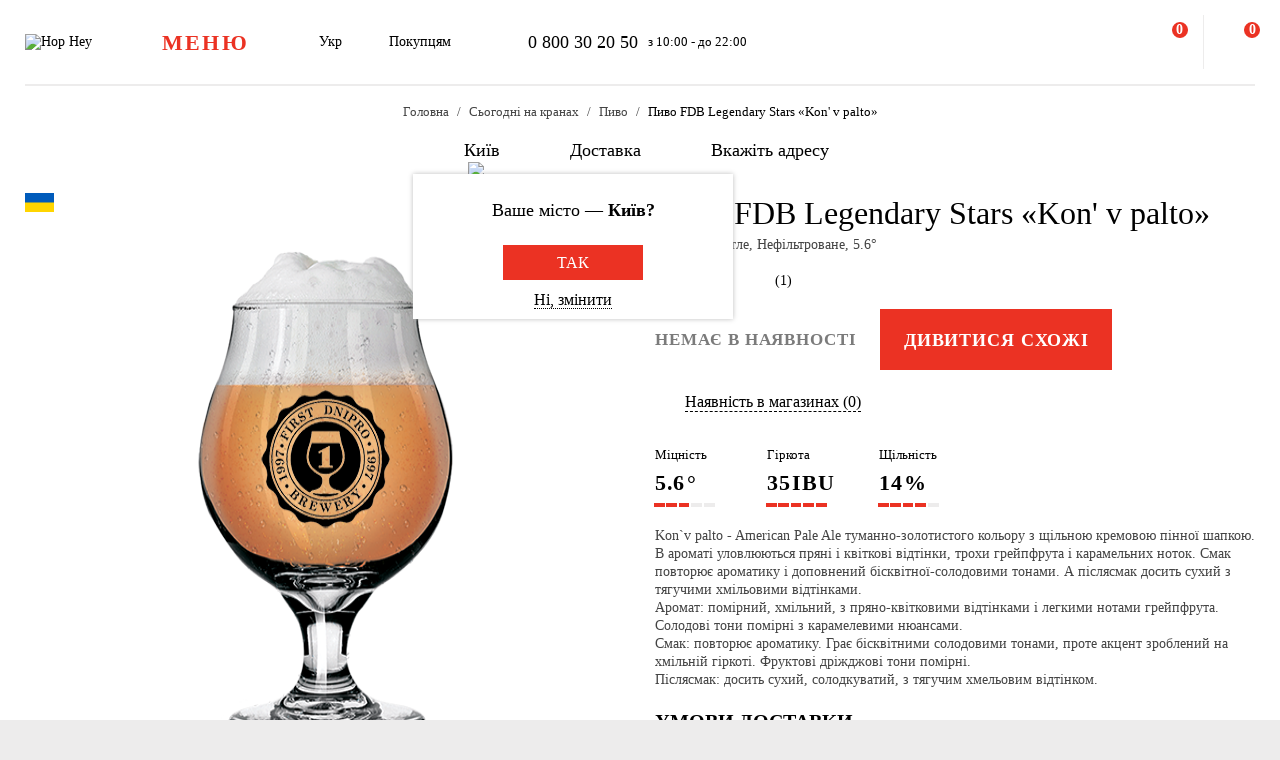

--- FILE ---
content_type: text/html; charset=UTF-8
request_url: https://hophey.ua/product/pivo-fdb-legendary-stars-kon-v-palto-svetloe-nefiltrovannoe
body_size: 22763
content:
<!DOCTYPE html>
<html xmlns="http://www.w3.org/1999/xhtml" xml:lang="uk" lang="uk" >
    <head>
        <title>Пиво FDB Legendary Stars «Kon' v palto» Світле Нефільтроване 5.6° купити з доставкою в Києві в Hop Hey | Море Пива</title>
        <meta http-equiv="X-UA-Compatible" content="IE=edge">

	    <meta property="og:title" content="Пиво FDB Legendary Stars «Kon' v palto» у магазині Море Пива">
	    <meta property="og:description" content="Пиво FDB Legendary Stars «Kon' v palto» Світле Нефільтроване 5.6° з доставкою в Києві ✅ Гарантія якості ✅ Унікальні товари ✅ Впровадження інновацій ☎ 0 800 30 20 50. Широкий асортимент й ⭐ найкраща якість в інтернет-магазині Hop Hey | Море Пива">
	    <meta property="og:image" content="https://hophey.ua/upload/iblock/60e/60efba49450e0160fd360304153a7330.png">
	    <meta property="og:image:width" content="400">
	    <meta property="og:image:height" content="560">
        <meta name="viewport" content="initial-scale=1.0, width=device-width" />
<meta name="format-detection" content="telephone=no" />
        <!-- Pixel Facebook -->
        <script type="text/javascript">
            !function(b,e,f,g,a,c,d){
                b.fbq||(a=b.fbq=function(){
                    a.callMethod?a.callMethod.apply(a,arguments):a.queue.push(arguments)
                },
                b._fbq||(b._fbq=a),a.push=a,a.loaded=!0,a.version="2.0",a.queue=[],c=e.createElement(f),c.async=!0,c.src=g,d=e.getElementsByTagName(f)[0],d.parentNode.insertBefore(c,d))
            }(window,document,"script","https://connect.facebook.net/en_US/fbevents.js");
        </script>
        <script type="text/javascript" src="/local/templates/hophey/js/facebookPixelEvents.js?1463399"></script>
        <!-- End Pixel Facebook -->

        <!-- Google Tag Manager -->
        <script data-skip-moving="true">(function(w,d,s,l,i){w[l]=w[l]||[];w[l].push({'gtm.start':
                    new Date().getTime(),event:'gtm.js'});var f=d.getElementsByTagName(s)[0],
                j=d.createElement(s),dl=l!='dataLayer'?'&l='+l:'';j.async=true;j.src=
                'https://www.googletagmanager.com/gtm.js?id='+i+dl;f.parentNode.insertBefore(j,f);
            })(window,document,'script','dataLayer','GTM-MHKFQ9');
        </script>
        <!-- End Google Tag Manager -->
<meta http-equiv="Content-Type" content="text/html; charset=UTF-8" />
<meta name="robots" content="index, follow" />
<meta name="description" content="Пиво FDB Legendary Stars «Kon' v palto» Світле Нефільтроване 5.6° з доставкою в Києві ✅ Гарантія якості ✅ Унікальні товари ✅ Впровадження інновацій ☎ 0 800 30 20 50. Широкий асортимент й ⭐ найкраща якість в інтернет-магазині Hop Hey | Море Пива" />
<link rel="canonical" href="https://hophey.ua/product/pivo-fdb-legendary-stars-kon-v-palto-svitle-nefiltrovane" />
<link href="/bitrix/js/main/core/css/core.min.css?16396526123575" type="text/css" rel="stylesheet" />



<link href="/bitrix/js/ui/fonts/opensans/ui.font.opensans.min.css?16396526051861" type="text/css"  rel="stylesheet" />
<link href="/bitrix/js/main/popup/dist/main.popup.bundle.min.css?163965261723520" type="text/css"  rel="stylesheet" />
<link href="/local/templates/hophey/components/sl/catalog/.default/style.css?17509288368229" type="text/css"  rel="stylesheet" />
<link href="/local/templates/hophey/fonts/stratos/font.css?16396527181902" type="text/css"  data-template-style="true"  rel="stylesheet" />
<link href="/local/templates/hophey/css/core.css?176788355312410" type="text/css"  data-template-style="true"  rel="stylesheet" />
<link href="/local/templates/hophey/css/main.css?1767884494189318" type="text/css"  data-template-style="true"  rel="stylesheet" />
<script type="text/javascript">if(!window.BX)window.BX={};if(!window.BX.message)window.BX.message=function(mess){if(typeof mess==='object'){for(let i in mess) {BX.message[i]=mess[i];} return true;}};</script>
<script type="text/javascript">(window.BX||top.BX).message({'JS_CORE_LOADING':'Завантаження...','JS_CORE_NO_DATA':'— Немає даних —','JS_CORE_WINDOW_CLOSE':'Закрити','JS_CORE_WINDOW_EXPAND':'Розгорнути','JS_CORE_WINDOW_NARROW':'Згорнути у вікно','JS_CORE_WINDOW_SAVE':'Зберегти','JS_CORE_WINDOW_CANCEL':'Скасувати','JS_CORE_WINDOW_CONTINUE':'Продовжити','JS_CORE_H':'г','JS_CORE_M':'хв','JS_CORE_S':'с','JSADM_AI_HIDE_EXTRA':'Приховати зайві','JSADM_AI_ALL_NOTIF':'Показати всі','JSADM_AUTH_REQ':'Потрібна авторизація!','JS_CORE_WINDOW_AUTH':'Увійти','JS_CORE_IMAGE_FULL':'Повний розмір'});</script>

<script type="text/javascript" src="/bitrix/js/main/core/core.min.js?1639652612260400"></script>

<script>BX.setJSList(['/bitrix/js/main/core/core_ajax.js','/bitrix/js/main/core/core_promise.js','/bitrix/js/main/polyfill/promise/js/promise.js','/bitrix/js/main/loadext/loadext.js','/bitrix/js/main/loadext/extension.js','/bitrix/js/main/polyfill/promise/js/promise.js','/bitrix/js/main/polyfill/find/js/find.js','/bitrix/js/main/polyfill/includes/js/includes.js','/bitrix/js/main/polyfill/matches/js/matches.js','/bitrix/js/ui/polyfill/closest/js/closest.js','/bitrix/js/main/polyfill/fill/main.polyfill.fill.js','/bitrix/js/main/polyfill/find/js/find.js','/bitrix/js/main/polyfill/matches/js/matches.js','/bitrix/js/main/polyfill/core/dist/polyfill.bundle.js','/bitrix/js/main/core/core.js','/bitrix/js/main/polyfill/intersectionobserver/js/intersectionobserver.js','/bitrix/js/main/lazyload/dist/lazyload.bundle.js','/bitrix/js/main/polyfill/core/dist/polyfill.bundle.js','/bitrix/js/main/parambag/dist/parambag.bundle.js']);
BX.setCSSList(['/bitrix/js/main/core/css/core.css','/bitrix/js/main/lazyload/dist/lazyload.bundle.css','/bitrix/js/main/parambag/dist/parambag.bundle.css']);</script>
<script type="text/javascript">(window.BX||top.BX).message({'LANGUAGE_ID':'ua','FORMAT_DATE':'DD.MM.YYYY','FORMAT_DATETIME':'DD.MM.YYYY HH:MI:SS','COOKIE_PREFIX':'hophey','SERVER_TZ_OFFSET':'7200','SITE_ID':'ua','SITE_DIR':'/','USER_ID':'','SERVER_TIME':'1768672925','USER_TZ_OFFSET':'0','USER_TZ_AUTO':'Y','bitrix_sessid':'53e54bfd7e01bf6c20cd8b9fdd0ce256'});</script>


<script type="text/javascript" src="/bitrix/js/main/popup/dist/main.popup.bundle.min.js?163965261761026"></script>
<script type="text/javascript">
					(function () {
						"use strict";

						var counter = function ()
						{
							var cookie = (function (name) {
								var parts = ("; " + document.cookie).split("; " + name + "=");
								if (parts.length == 2) {
									try {return JSON.parse(decodeURIComponent(parts.pop().split(";").shift()));}
									catch (e) {}
								}
							})("BITRIX_CONVERSION_CONTEXT_ua");

							if (cookie && cookie.EXPIRE >= BX.message("SERVER_TIME"))
								return;

							var request = new XMLHttpRequest();
							request.open("POST", "/bitrix/tools/conversion/ajax_counter.php", true);
							request.setRequestHeader("Content-type", "application/x-www-form-urlencoded");
							request.send(
								"SITE_ID="+encodeURIComponent("ua")+
								"&sessid="+encodeURIComponent(BX.bitrix_sessid())+
								"&HTTP_REFERER="+encodeURIComponent(document.referrer)
							);
						};

						if (window.frameRequestStart === true)
							BX.addCustomEvent("onFrameDataReceived", counter);
						else
							BX.ready(counter);
					})();
				</script>
<script>BX.message({'SITE_TEMPLATE_PATH':'/local/templates/hophey'})</script>
<link rel="alternate" hreflang="uk" href="https://hophey.ua/product/pivo-fdb-legendary-stars-kon-v-palto-svetloe-nefiltrovannoe" />
<link rel="alternate" hreflang="ru" href="https://hophey.ua/ru/product/pivo-fdb-legendary-stars-kon-v-palto-svetloe-nefiltrovannoe" />



<script type="text/javascript" src="/local/templates/hophey/js/lib/inputmask.min.js?1744485077107025"></script>
<script type="text/javascript" src="/local/templates/hophey/js/lib/jquery-3.6.0.min.js?163965271889501"></script>
<script type="text/javascript" src="/local/templates/hophey/js/lib/slick.min.js?163965271842863"></script>
<script type="text/javascript" src="/local/templates/hophey/js/lib/jquery.maskedinput.js?16396527184330"></script>
<script type="text/javascript" src="/local/templates/hophey/js/lib/jquery.toggled.js?176451369826605"></script>
<script type="text/javascript" src="/local/templates/hophey/js/lib/lazysizes.min.js?16396527187889"></script>
<script type="text/javascript" src="/local/templates/hophey/js/lib/jquery.dropdown.js?16396527183607"></script>
<script type="text/javascript" src="/local/templates/hophey/js/main.js?176579231791526"></script>
<script type="text/javascript" src="/local/templates/hophey/js/ecommerce.js?17326955458912"></script>
<script type="text/javascript" src="/local/templates/hophey/components/asd/subscribe.quick.form/.default/script.js?17220635141216"></script>

		<script>
			(function(i,s,o,g,r,a,m){
					i["esSdk"] = r;
					i[r] = i[r] || function() {
						(i[r].q = i[r].q || []).push(arguments)
					}, a=s.createElement(o), m=s.getElementsByTagName(o)[0]; a.async=1; a.src=g;
					m.parentNode.insertBefore(a,m)}
			) (window, document, "script", "https://esputnik.com/scripts/v1/public/scripts?apiKey=eyJhbGciOiJSUzI1NiJ9.[base64].WYgEZzfycYN5L0HwccB7CGwpTzh4Wklbo-8mxdjj2lGMRtSvVwudT-8NjYIxd0Wvqw1vvyjKWGeeLOwbjqcW2Q&domain=F775CB76-DA87-4002-A21B-50EBAE9CD995", "es");
			es("pushOn");
		</script>

<link href="/local/templates/hophey/css/updates.css?7235584" type="text/css" data-template-style="true" rel="stylesheet">

	</head>
    <body class="site_ua ">
	    <!-- Google Tag Manager (noscript) -->
	    <noscript><iframe src="https://www.googletagmanager.com/ns.html?id=GTM-MHKFQ9"
	                      height="0" width="0" style="display:none;visibility:hidden"></iframe></noscript>
	    <!-- End Google Tag Manager (noscript) -->

	    
    <div id="panel"></div>

<div class="headline js-headline">
    <div class="container">
        <div class="d-flex headline-inner">
            	<a class="d-flex flex-auto flex-center headline-item headline-logo" href="/">
	    <img src="/local/templates/hophey/images/logo.svg" alt="Hop Hey">
	</a>
            <div class="d-flex flex-auto headline-item main-menu">
                <button class="headline-menu-btn js-toggle-class" data-item-selector="#headline-sidebar-menu">
                    <span class="d-flex flex-center btn btn-vector headline-menu-btn-inner to-360-hidden">
                        <span class="text-medium text-uppercase">меню</span>
                    </span>
                    <span class="d-flex flex-center headline-btn from-360-hidden">
                        <span class="icon-burger"></span>
                    </span>
                </button>
            </div>
            <div class="d-flex flex-auto headline-item common-info to-992-hidden">
                <div class="d-flex headline-language-switcher dropdown">
    <span class="dropdown-btn">
        <span class="dropdown-btn-text">Укр</span>
        <span class="icon-dropdown icon-xs"></span>
    </span>
    <div class="dropdown-area">
        <div class="dropdown-container dropdown-container-auto">
            <div class="d-flex flex-column dropdown-menu-list"><span class="d-flex flex-fill dropdown-menu-item dropdown-selected" data-lang_id="uk" data-href="/">
                        <span class="dropdown-menu-item-title">Укр</span>
                        <span class="move-right icon-checkbox-mark icon-xs"></span></span><span class="d-flex flex-fill dropdown-menu-item" data-lang_id="ru" data-href="/ru">
                        <span class="dropdown-menu-item-title text-light">Рос</span>
                        </span></div>
        </div>
    </div>
</div>
                <div class="d-flex headline-nav-menu dropdown">
    <span class="dropdown-btn">
        <span class="dropdown-btn-text">Покупцям</span>
        <span class="icon-dropdown icon-xs"></span>
    </span>
    <div class="dropdown-area">
        <div class="dropdown-container">
            <nav class="d-flex flex-column dropdown-menu-list">
                            <a class="d-flex flex-fill dropdown-menu-item" href="/help/delivery/">
                    <span class="dropdown-menu-item-title text-light">Доставка і оплата</span>
                </a>
                                <a class="d-flex flex-fill dropdown-menu-item" href="/contacts/magaziny/">
                    <span class="dropdown-menu-item-title text-light">Магазини</span>
                </a>
                                <a class="d-flex flex-fill dropdown-menu-item" href="/help/faq/">
                    <span class="dropdown-menu-item-title text-light">Часто задавані питання</span>
                </a>
                                <a class="d-flex flex-fill dropdown-menu-item" href="/company/tenders/">
                    <span class="dropdown-menu-item-title text-light">Пропозиції</span>
                </a>
                                <a class="d-flex flex-fill dropdown-menu-item" href="/info/news/">
                    <span class="dropdown-menu-item-title text-light">Новини</span>
                </a>
                                <a class="d-flex flex-fill dropdown-menu-item" href="/info/tips_and_reviews/">
                    <span class="dropdown-menu-item-title text-light">Поради та огляди</span>
                </a>
                            </nav>
        </div>
    </div>
</div>            </div>
            <div class="d-flex flex-auto headline-item headline-contacts to-992-hidden">
                <a class="contacts-phone" href="tel:0800302050">0 800 30 20 50</a>
<span class="contacts-schedule">з 10:00 - до 22:00</span>            </div>
            <div class="d-flex flex-fill to-768-hidden"></div>
            <button class="d-flex flex-auto headline-btn btn-personal js-toggle-class js-ajax-call js-toggle-class-not-close-other" data-ajax-action="user-auth" data-item-selector="#user-auth">
        <span class="icon-user"></span>
    </button><button class="d-flex flex-auto headline-btn btn-search js-toggle-class" data-item-selector="#main-search">
    <span class="icon-search"></span>
</button>
<button class="d-flex flex-auto headline-btn btn-favorites js-btn-favorites js-ajax-call js-toggle-class" data-ajax-action="user-favorites" data-item-selector="#user-favorites" data-item-refresh="N">
    <span class="icon-favorites"></span>
</button>
<span class="hr-vertical to-768-hidden"></span>
<button class="d-flex flex-auto headline-btn btn-cart js-fix-body-scroll js-toggle-class js-ajax-call" data-ajax-action="basket" data-item-selector="#user-basket">
    <span class="icon-cart"></span>
    <span class="d-flex flex-center flex-auto headline-btn-counter text-bold js-basket-line-items-counter">0</span>
</button>
        </div>
    </div>
</div>
    <header>
        <div class="head-page-info"><div class="head-breadcrumbs" itemscope="" itemtype="http://schema.org/BreadcrumbList">
                         <div class="container">
                            <div class="d-flex flex-wrap head-breadcrumbs-inner">
        <div class="head-breadcrumbs-item" id="bx_breadcrumb_0" itemprop="itemListElement" itemscope itemtype="http://schema.org/ListItem"><a class="head-breadcrumbs-item-inner" href="/" title="Головна" itemprop="item"><span itemprop="name" class="text-dark-gray">Головна</span></a><meta itemprop="position" content="1"></div><div class="head-breadcrumbs-item" id="bx_breadcrumb_1" itemprop="itemListElement" itemscope itemtype="http://schema.org/ListItem"><a class="head-breadcrumbs-item-inner" href="/kyiv/rozlyvne/" title="Сьогодні на кранах" itemprop="item"><span itemprop="name" class="text-dark-gray">Сьогодні на кранах</span></a><meta itemprop="position" content="2"></div><div class="head-breadcrumbs-item" id="bx_breadcrumb_2" itemprop="itemListElement" itemscope itemtype="http://schema.org/ListItem"><a class="head-breadcrumbs-item-inner" href="/kyiv/rozlyvne/pyvo/" title="Пиво" itemprop="item"><span itemprop="name" class="text-dark-gray">Пиво</span></a><meta itemprop="position" content="3"></div><div class="head-breadcrumbs-item" id="bx_breadcrumb_3" itemprop="itemListElement" itemscope itemtype="http://schema.org/ListItem"><span class="head-breadcrumbs-item-inner"><link href="/product/pivo-fdb-legendary-stars-kon-v-palto-svetloe-nefiltrovannoe" itemprop="item"><span itemprop="name">Пиво FDB Legendary Stars «Kon' v palto»</span></span><meta itemprop="position" content="4"></span></div></div></div></div><div class="head-location">
    <div class="container">
        <div class="head-location-inner detail_page_padding">
            <div class="d-flex flex-center head-location-list">
                <div class="d-flex head-location-item head-location-city dropdown js-toggle-class js-ajax-call" data-ajax-content-type="json" data-ajax-action="location_step_2" data-item-selector="#location-city-list">
                    <span class="dropdown-btn">                        <span class="icon-city icon-md"></span>
						<span class="dropdown-btn-text text-nowrap">Київ</span>
                        <span class="icon-dropdown icon-xs"></span>
                    </span>

                </div>
                <div class="d-flex head-location-item head-location-city dropdown header_delivery_type js-overlay-hidden js-toggle-class js-ajax-call" data-ecommerce="y" data-ajax-content-type="json"
                     data-ajax-action="location_step_3" data-item-selector="#delivery-type-select-242" data-city_id="242">
                    <span class="dropdown-btn">
                        <span class="icon-truck icon-md"></span>
                        <span class="dropdown-btn-text text-nowrap">Доставка</span>
                        <span class="icon-dropdown icon-xs"></span>
                    </span>
                    <div class="dropdown-area" style="display: none">
                        <div class="dropdown-container dropdown-container-auto scrollbar-slim">
                            <div class="d-flex flex-column dropdown-menu-list">
                                                                    <a class="d-flex flex-fill dropdown-menu-item js-toggle-class js-ajax-call" data-ajax-content-type="html" data-ajax-action="location_step_4" data-item-selector="#delivery-type-pickup-242" data-city_id="242" href="#">
                                        <span class="dropdown-menu-item-title text-light">Самовивіз</span>
                                                                            </a>
                                                                        <a class="d-flex flex-fill dropdown-menu-item dropdown-selected js-toggle-class js-ajax-call" data-ajax-content-type="html" data-ajax-action="location_step_5" data-item-selector="#delivery-type-courier-242" data-city_id="242" href="#">
                                        <span class="dropdown-menu-item-title ">Доставка</span>
                                                                                    <span class="move-right icon-checkbox-mark icon-xs"></span>
                                                                            </a>
                                                                </div>
                        </div>
                    </div>
                </div>
                                <div class="d-flex head-location-item head-location-city dropdown head-location-address">
                    <span class="dropdown-btn js-toggle-class js-ajax-call" data-ajax-content-type="html" data-ajax-action="location_step_5" data-item-selector="#delivery-type-courier-242" data-city_id="242">
                        <span class="icon-mark icon-md"></span>
                        <span class="dropdown-btn-text text-ellipsis">Вкажіть адресу</span>
                        <span class="icon-dropdown icon-xs"></span>
                    </span>

                </div>
	                        </div>
        </div>
    </div>
</div>        </div>
    </header>
            <main data-ecommerce="">
<script>
var IBLOCK_ID = '14';
var SECTION_ID = '';
var SECTION_CODE_PATH = decodeURIComponent('');
var ELEMENT_CODE = decodeURIComponent('');
</script>

<script type="application/ld+json">
	{
		"@context": "https://schema.org/",
		"@type": "Product",
		"name": "Пиво FDB Legendary Stars «Kon' v palto»",
		"image": [
			"/upload/iblock/60e/60efba49450e0160fd360304153a7330.png"
		],
		"description": "<p>
	 Kon`v palto - American Pale Ale туманно-золотистого кольору з щільною кремовою пінної шапкою. В ароматі уловлюються пряні і квіткові відтінки, трохи грейпфрута і карамельних ноток. Смак повторює ароматику і доповнений бісквітної-солодовими тонами. А післясмак досить сухий з тягучими хмільовими відтінками.
</p>
<p>
	 Аромат: помірний, хмільний, з пряно-квітковими відтінками і легкими нотами грейпфрута. Солодові тони помірні з карамелевими нюансами.
</p>
<p>
	 Смак: повторює ароматику. Грає бісквітними солодовими тонами, проте акцент зроблений на хмільній гіркоті. Фруктові дріжджові тони помірні.
</p>
<p>
	 Післясмак: досить сухий, солодкуватий, з тягучим хмельовим відтінком.
</p>",
		"brand": {
			"@type": "Brand",
			"name": "First Dnipro Brewery"
		},
				"review": [
					{
				"@type": "Review",
				"reviewRating": {
					"@type": "Rating",
					"ratingValue": "4",
					"bestRating": "5"
				},
				"author": {
					"@type": "Person",
					"name": "Владислав"
				},
				"datePublished": "2019-09-25",
				"reviewBody": "Взял на пл. Печерская - на троечку. Напомню, 3 - это &#34;удовлетворительно&#34;. Не плохо, но и не так чтобы прям хорошо. Цвет по описанию, аромат, вкус, послевкусие - относительно слабо выражены как для APA. 35 IBU не чувствуется, и то горечь идет перекатом между вкусом и послевкусием, короткая и слабая. Взял его же на ул. Гончара - совсем другое пиво. Цвет идентичный, все остальное на твердую 4, может даже 4+. Т.е. опять имеем дело с тем, что в разных магазинах одно и то же пиво - разное. Хоть не так жестко, как в случае с предыдущим крафтом. И это дело уже около года продолжается. И маленькое пожелание - добавьте IPA / DIPA / APA с IBU +- 65 в постоянный ассортимент. Очень не хватает!"
			}				],
				"aggregateRating": {
			"@type": "AggregateRating",
			"bestRating": "5",
			"ratingValue": "4",
			"reviewCount": "1"
		},
		"offers": {
			"@type": "Offer",
			"url": "https://hophey.ua/product/pivo-fdb-legendary-stars-kon-v-palto-svitle-nefiltrovane",
			"priceCurrency": "UAH",
			"price": "",
			"priceValidUntil": "2026-01-17",
			"availability": "https://schema.org/OutOfStock",
			"seller": {
				"@type": "Organization",
				"name": "HopHey"
			}
		}
	}
</script>
<script>
    BX.setCookie("hophey_PRODUCT_AVAILABILITY", "Out of stock", {expires: 2592000, path: '/'});
</script><section class="product-detail">
    <div class="container">
        <div class="d-flex product-detail-inner" data-product_id="4255086" data-name="Пиво FDB Legendary Stars «Kon' v palto»"
			 data-brand="First Dnipro Brewery" data-price="" data-category="Пиво"
			 data-item_variant="Україна" data-mitsnist="5.6°" data-hirkota="35 IBU" data-shchilnist="14%"
			 data-list_name="" data-list_id="" data-ratio="1" data-ratio_id="">
					        <div class="d-flex product-stickers-list">
																<div class="product-flag" style="background-image: url('/local/templates/hophey/images/flags/415856.png')" title="Україна"></div>
							        </div>
						<div class="d-flex flex-column flex-fill ">
				<div class="flex-auto product-detail-pictures">
					<div class="product-detail-pictures-inner">
						<div class="d-flex slider js-slider" data-params='{"dots":true,"responsive":[{"breakpoint":767.98,"settings":{"arrows":false}}]}'>
															<div class="d-flex flex-auto product-detail-picture">
									<img
											alt="Пиво FDB Legendary Stars «Kon' v palto»"
											title="Пиво FDB Legendary Stars «Kon' v palto» купити в Hop Hey | Море Пива"
											src="[data-uri]"
											data-lazyload=""
											data-src="/upload/iblock/60e/60efba49450e0160fd360304153a7330.png"
											class="lazyload"
											_src="/upload/iblock/60e/60efba49450e0160fd360304153a7330.png"
											_width="400"
											_height="560"
									>
								</div>
													</div>
																		<div class="d-flex flex-center slider-controls">
							<div class="d-flex flex-auto slider-controls-inner">
								<div class="js-slider-arrows"></div>
								<div class="js-slider-dots"></div>
							</div>
						</div>
					</div>
				</div>
									<div class="video-youtube to-768-hidden">
						<div class="video-responsive"></div>
					</div>
							</div>

            <div class="d-flex flex-column flex-fill product-detail-info">
                <div class="d-flex flex-column product-detail-info-main">
                    <div class="product-detail-title">
                        <h1 class="text-regular">Пиво FDB Legendary Stars «Kon' v palto»</h1>
                    </div>

                                            <div class="product-detail-characteristics">
                            <span class="text-dark-gray">Україна, Світле, Нефільтроване, 5.6°</span>
                        </div>
                    
                    <div class="d-flex rating">
                        <div class="d-flex rating-list">
                                                            <span class="d-flex flex-center flex-auto rating-item">
                                    <span class="icon-star-filled"></span>
                                </span>
                                                                <span class="d-flex flex-center flex-auto rating-item">
                                    <span class="icon-star-filled"></span>
                                </span>
                                                                <span class="d-flex flex-center flex-auto rating-item">
                                    <span class="icon-star-filled"></span>
                                </span>
                                                                <span class="d-flex flex-center flex-auto rating-item">
                                    <span class="icon-star-half"></span>
                                </span>
                                                                <span class="d-flex flex-center flex-auto rating-item">
                                    <span class="icon-star-empty"></span>
                                </span>
                                                        </div>
                        <a class="flex-auto reviews-count js-toggle-class js-ajax-call" data-ajax-content-type="html" data-ajax-action="review_get_full_list" data-item-selector="#reviews-list" data-product_id="E_4255086" data-product_rating="4">(1)</a>
                    </div>
										
					<div class="d-flex product-controls not-available">
													<div class="product-not-available-text">
								<span class="text-bold text-uppercase">Немає в наявності</span>
							</div>
						
                        <div class="d-flex product-selection">
															<script>
									$(function() {
										$(".product-similar.product-add-to-cart").attr("href", $("#bx_breadcrumb_2 a").attr("href"));
									});
								</script>
								<a class="product-similar d-flex flex-auto flex-center btn-red product-add-to-cart" href="#">
									<span class="text-bold text-uppercase text-white">Дивитися схожі</span>
								</a>
							                            <div class="d-flex flex-center product-quantity-controls icon-quantity-bg hidden">
                                <button class="flex-auto product-quantity-control product-quantity-minus icon-quantity-minus-btn js-quantity-minus"></button>
                                <input
                                        class="product-quantity-input text-center js-quantity-current"
                                        type="number"
                                        name="quantity"
                                        value="1"
                                        min="1"
                                        max="0"
                                        data-min="1"
                                        data-max="0"
                                        data-ratio="1"
                                        data-product_id="4255086"
                                >
                                <button class="flex-auto product-quantity-control product-quantity-plus icon-quantity-plus-btn js-quantity-plus"></button>
                            </div>
                        </div>
                                            </div>

                    <div id="store_availability" class="d-flex button-show-available-store">
	                    <span class="icon-available-store icon-md"></span>
	                    <a class="flex-auto js-toggle-class js-ajax-call" data-ajax-content-type="html" data-ajax-action="get_available_store"
	                       data-item-selector="#location-available-store" data-product_id="4255086">Наявність в магазинах (0)</a>
                    </div>

	                	                    <div class="d-flex product-params-list">
	                        	                            <div class="d-flex flex-column flex-fill product-params-item">
	                                <div class="product-params-item-title">Міцність</div>
	                                <div class="product-params-item-value">
	                                    <span class="text-bold">5.6<span class="product-params-item-measure">°</span></span>
	                                </div>
	                                <div class="d-flex flex-row-r product-params-scale">
	                                    	                                        <input type="radio" value="5">
	                                        <span class="product-params-scale-item-bar"></span>
	                                        	                                        <input type="radio" value="4">
	                                        <span class="product-params-scale-item-bar"></span>
	                                        	                                        <input type="radio" value="3" checked>
	                                        <span class="product-params-scale-item-bar"></span>
	                                        	                                        <input type="radio" value="2">
	                                        <span class="product-params-scale-item-bar"></span>
	                                        	                                        <input type="radio" value="1">
	                                        <span class="product-params-scale-item-bar"></span>
	                                        	                                </div>
	                            </div>
	                            	                            <div class="d-flex flex-column flex-fill product-params-item">
	                                <div class="product-params-item-title">Гіркота</div>
	                                <div class="product-params-item-value">
	                                    <span class="text-bold">35<span class="product-params-item-measure">IBU</span></span>
	                                </div>
	                                <div class="d-flex flex-row-r product-params-scale">
	                                    	                                        <input type="radio" value="5" checked>
	                                        <span class="product-params-scale-item-bar"></span>
	                                        	                                        <input type="radio" value="4">
	                                        <span class="product-params-scale-item-bar"></span>
	                                        	                                        <input type="radio" value="3">
	                                        <span class="product-params-scale-item-bar"></span>
	                                        	                                        <input type="radio" value="2">
	                                        <span class="product-params-scale-item-bar"></span>
	                                        	                                        <input type="radio" value="1">
	                                        <span class="product-params-scale-item-bar"></span>
	                                        	                                </div>
	                            </div>
	                            	                            <div class="d-flex flex-column flex-fill product-params-item">
	                                <div class="product-params-item-title">Щільність</div>
	                                <div class="product-params-item-value">
	                                    <span class="text-bold">14<span class="product-params-item-measure">%</span></span>
	                                </div>
	                                <div class="d-flex flex-row-r product-params-scale">
	                                    	                                        <input type="radio" value="5">
	                                        <span class="product-params-scale-item-bar"></span>
	                                        	                                        <input type="radio" value="4" checked>
	                                        <span class="product-params-scale-item-bar"></span>
	                                        	                                        <input type="radio" value="3">
	                                        <span class="product-params-scale-item-bar"></span>
	                                        	                                        <input type="radio" value="2">
	                                        <span class="product-params-scale-item-bar"></span>
	                                        	                                        <input type="radio" value="1">
	                                        <span class="product-params-scale-item-bar"></span>
	                                        	                                </div>
	                            </div>
	                            	                    </div>
	                                    <div class="product-detail-preview-text">
                        <span class="text-dark-gray"><p>
	 Kon`v palto - American Pale Ale туманно-золотистого кольору з щільною кремовою пінної шапкою. В ароматі уловлюються пряні і квіткові відтінки, трохи грейпфрута і карамельних ноток. Смак повторює ароматику і доповнений бісквітної-солодовими тонами. А післясмак досить сухий з тягучими хмільовими відтінками.
</p>
<p>
	 Аромат: помірний, хмільний, з пряно-квітковими відтінками і легкими нотами грейпфрута. Солодові тони помірні з карамелевими нюансами.
</p>
<p>
	 Смак: повторює ароматику. Грає бісквітними солодовими тонами, проте акцент зроблений на хмільній гіркоті. Фруктові дріжджові тони помірні.
</p>
<p>
	 Післясмак: досить сухий, солодкуватий, з тягучим хмельовим відтінком.
</p></span>
                    </div>

					                </div>
				<script>
					$(document).ready(function () {
						$('.video-youtube.to-768-hidden .video-responsive').html('');
						$('.video-youtube.from-768-hidden .video-responsive').html('');
					});
				</script>
                                    <div class="d-flex flex-column product-detail-checkout-info accordeon-mobile to-992-hidden">
	                    <h4 class="text-uppercase">Умови доставки</h4>
                    </div>
                    <div class="d-flex flex-column product-detail-checkout-info accordeon-mobile to-992-hidden">
                        <div class="d-flex product-detail-checkout-info-title accordeon-btn js-toggle-class js-overlay-hidden js-toggle-class-ignore-keyup">
                            <span>Доставка курʼєром</span>
                            <span class="flex-auto icon-dropdown icon-xs move-right from-992-hidden"></span>
                        </div>
                        <div class="accordeon-area">
                            <div class="d-flex flex-column product-detail-checkout-info-list">
								<div class="d-flex product-detail-checkout-info-item">
									<span class="text-dark-gray"><p>Мінімальна сума всього замовлення - <b>300 грн</b></p>
<p><b>Вартість доставки</b> залежить від суми всього замовлення:</p>
<p>&nbsp;&nbsp;Від 300 до 650 грн. <b>69 грн</b></p>
<p>&nbsp;&nbsp;Від 650 грн <b>безкоштовно</b></p>
<br>
<p>Термін доставки - <b>до 1 години 30 хвилин*</b></p>
<p>*на час доставки можуть впливати повітряні тривоги</p>
<br>
<p><b>Оплата:</b></p>
<li>готівкою кур'єру</li>
<li>банківською картою на сайті</li></span>
								</div>
                            </div>
                        </div>
                    </div>
	                <div class="d-flex flex-column product-detail-checkout-info accordeon-mobile to-992-hidden">
	                    <div class="d-flex product-detail-checkout-info-title accordeon-btn js-toggle-class js-overlay-hidden js-toggle-class-ignore-keyup">
		                    <span>Самовивіз з Hop Hey</span>
		                    <span class="flex-auto icon-dropdown icon-xs move-right from-992-hidden"></span>
	                    </div>
	                    <div class="accordeon-area">
		                    <div class="d-flex flex-column product-detail-checkout-info-list">
								<div class="d-flex product-detail-checkout-info-item">
									<span class="text-dark-gray"><p>Мінімальна сума всього замовлення - <b>250 грн</b></p>
<p>Час складання замовлення - <b>до 30 хв</b></p>
<p>Можете без черги забрати з магазину в зручний для Вас час</p>
<br>
<p><b>Оплата:</b></p>
<li>готівкою в магазині</li>
<li>банківською картою на сайті чи в магазині</li></span>
								</div>
	                            		                            <div class="d-flex product-detail-checkout-info-item">
			                            <span class="text-dark-gray">Надмірне вживання алкоголю шкодить вашому здоров'ю</span>
		                            </div>
	                                                        </div>
                        </div>
                    </div>
                                </div>
        </div>
    </div>
</section>
<section>
    <div class="container">
        <div class="d-flex flex-row-r product-detail-bottom">
                    <aside class="d-flex flex-column flex-auto product-detail-aside section-aside to-992-hidden">
            <div class="section-aside-sticky">
                <div class="d-flex product-custom-list">
                    <!-- items-container -->
    <div class="product noecommerce" view-type="plate" data-product_id="4255086" data-index="1"
            data-name="Пиво FDB Legendary Stars «Kon' v palto»" data-price="" data-brand="First Dnipro Brewery"
            data-category="Пиво" data-item_variant="Україна" data-mitsnist="5.6°"
		 data-hirkota="35 IBU" data-shchilnist="14%" data-list_name="" data-list_id=""
		 data-ratio="1" data-ratio_id="">
        <div class="d-flex product-inner">
            <div class="d-flex product-card">
                <div class="d-flex flex-auto product-card-main">
                    <a class="d-flex flex-auto product-picture " href="/product/pivo-fdb-legendary-stars-kon-v-palto-svitle-nefiltrovane">
                        <img
                            
             src="[data-uri]"
             data-lazyload
             data-src="/upload/resize_cache/iblock/60e/300_240_140cd750bba9870f18aada2478b24840a/60efba49450e0160fd360304153a7330.png"
             class="lazyload"
                                        alt=""
                                title=""
                                height="240"
                                width="171"
                        >
                    </a>
	                		                <div class="d-flex product-params-list new-params-list ">
											                <div class="d-flex flex-column flex-fill product-params-item">
					                <div class="product-params-item-title">Міцність</div>
					                <div class="product-params-item-value">
						                <span class="text-bold">5.6<span class="product-params-item-measure">°</span></span>
					                </div>
					                <div class="d-flex flex-row-r product-params-scale">
																	                <input type="radio" value="5">
							                <span class="product-params-scale-item-bar"></span>
																		                <input type="radio" value="4">
							                <span class="product-params-scale-item-bar"></span>
																		                <input type="radio" value="3" checked>
							                <span class="product-params-scale-item-bar"></span>
																		                <input type="radio" value="2">
							                <span class="product-params-scale-item-bar"></span>
																		                <input type="radio" value="1">
							                <span class="product-params-scale-item-bar"></span>
																                </div>
				                </div>
												                <div class="d-flex flex-column flex-fill product-params-item">
					                <div class="product-params-item-title">Гіркота</div>
					                <div class="product-params-item-value">
						                <span class="text-bold">35 <span class="product-params-item-measure">IBU</span></span>
					                </div>
					                <div class="d-flex flex-row-r product-params-scale">
																	                <input type="radio" value="5" checked>
							                <span class="product-params-scale-item-bar"></span>
																		                <input type="radio" value="4">
							                <span class="product-params-scale-item-bar"></span>
																		                <input type="radio" value="3">
							                <span class="product-params-scale-item-bar"></span>
																		                <input type="radio" value="2">
							                <span class="product-params-scale-item-bar"></span>
																		                <input type="radio" value="1">
							                <span class="product-params-scale-item-bar"></span>
																                </div>
				                </div>
												                <div class="d-flex flex-column flex-fill product-params-item">
					                <div class="product-params-item-title">Щільність</div>
					                <div class="product-params-item-value">
						                <span class="text-bold">14<span class="product-params-item-measure">%</span></span>
					                </div>
					                <div class="d-flex flex-row-r product-params-scale">
																	                <input type="radio" value="5">
							                <span class="product-params-scale-item-bar"></span>
																		                <input type="radio" value="4" checked>
							                <span class="product-params-scale-item-bar"></span>
																		                <input type="radio" value="3">
							                <span class="product-params-scale-item-bar"></span>
																		                <input type="radio" value="2">
							                <span class="product-params-scale-item-bar"></span>
																		                <input type="radio" value="1">
							                <span class="product-params-scale-item-bar"></span>
																                </div>
				                </div>
										                </div>
																	                    <div class="d-flex flex-column flex-fill product-info">
                                                    <div class="d-flex product-stickers-list">
                                																	<div class="product-flag" style="background-image: url('/local/templates/hophey/images/flags/415856.png')" title="Україна"></div>
								                            </div>
                            						                        <div class="d-flex product-floating-controls">
                                                                                                                    </div>
                        <div class="d-flex product-info-inner">
                            <a class="product-title" href="/product/pivo-fdb-legendary-stars-kon-v-palto-svitle-nefiltrovane">
                                <span class="font-medium">Пиво FDB Legendary Stars «Kon' v palto»</span>
                            </a>
                            <div class="product-preview-info">
                                <span class="text-dark-gray">Світле, Нефільтроване, 5.6°</span>
                            </div>
                        </div>
                        <div class="d-flex flex-column product-info-bottom">
                                                            <div class="d-flex rating">
                                    <div class="d-flex rating-list">
                                                                                    <span class="d-flex flex-center flex-auto rating-item">
                                                        <span class="icon-star-filled"></span>
                                                    </span>
                                                                                        <span class="d-flex flex-center flex-auto rating-item">
                                                        <span class="icon-star-filled"></span>
                                                    </span>
                                                                                        <span class="d-flex flex-center flex-auto rating-item">
                                                        <span class="icon-star-filled"></span>
                                                    </span>
                                                                                        <span class="d-flex flex-center flex-auto rating-item">
                                                        <span class="icon-star-half"></span>
                                                    </span>
                                                                                        <span class="d-flex flex-center flex-auto rating-item">
                                                        <span class="icon-star-empty"></span>
                                                    </span>
                                                                                </div>
                                    <a class="flex-auto reviews-count js-toggle-class" href="#" data-item-selector="#reviews-list">(1)</a>
                                </div>
                                                            <div class="d-flex product-controls">
                                
            <div class="d-flex flex-column product-prices">
                <div class="d-flex product-price">
        
                    <span class="product-price-current">
                        <span class="text-bold"></span>
                    </span>
                </div>
                <span class="product-price-currency">грн за 1 </span>
            </div>
                                        <div class="product-selection move-right">
																			<div class="d-flex flex-auto flex-center" style="margin-bottom: 23px;">
											<span>Немає в наявності</span>
										</div>
									                                </div>
                            </div>
                        </div>
                    </div>
                </div>
                <div class="d-flex flex-column product-footer product-show-on-hover to-768-hidden">
                                            <div class="product-preview-text text-ellipsis four-line-clamp">
                            <span class="text-dark-gray">
	 Kon`v palto - American Pale Ale туманно-золотистого кольору з щільною кремовою пінної шапкою. В ароматі уловлюються пряні і квіткові відтінки, трохи грейпфрута і карамельних ноток. Смак повторює ароматику і доповнений бісквітної-солодовими тонами. А післясмак досить сухий з тягучими хмільовими відтінками.


	 Аромат: помірний, хмільний, з пряно-квітковими відтінками і легкими нотами грейпфрута. Солодові тони помірні з карамелевими нюансами.


	 Смак: повторює ароматику. Грає бісквітними солодовими тонами, проте акцент зроблений на хмільній гіркоті. Фруктові дріжджові тони помірні.


	 Післясмак: досить сухий, солодкуватий, з тягучим хмельовим відтінком.
</span>
                        </div>
                                        </div>
            </div>
        </div>
    </div>
        <!-- items-container -->
                </div>
            </div>
        </aside>
        
            <div class="d-flex flex-column product-detail-content section-content">
                <div class="d-flex flex-column flex-fill accordeon-mobile">
                    <div class="d-flex flex-auto product-detail-description-title accordeon-btn bg-white js-toggle-class js-overlay-hidden js-toggle-class-ignore-keyup">
                        <span class="text-uppercase text-bold">Опис</span>
                        <span class="flex-auto icon-dropdown icon-xs move-right from-992-hidden"></span>
                    </div>
                    <div class="accordeon-area">
                        <div class="d-flex product-detail-description accordeon-body bg-white">
                            <div class="flex-fill product-detail-description-column">
								
                                                            </div>
                            <div class="flex-fill">
                                                                    <p><b>Країна походження</b></p>
                                    <p>Україна</p><br>
                                                                        <p><b>Стиль</b></p>
                                    <p>APA</p><br>
                                                                        <p><b>Вид</b></p>
                                    <p>Нефільтроване</p><br>
                                                                        <p><b>Колір</b></p>
                                    <p>Світле</p><br>
                                                                </div>
                        </div>
                    </div>
                </div>

	            <script>
					//if($(window).width() < 768)
	            </script>

						            <div class="d-flex flex-column product-detail-checkout-info accordeon-mobile from-992-hidden">
			            <div class="d-flex flex-auto product-detail-description-title accordeon-btn bg-white js-toggle-class js-overlay-hidden js-toggle-class-ignore-keyup">
				            <span class="text-uppercase text-bold">Умови доставки</span>
				            <span class="flex-auto icon-dropdown icon-xs move-right from-992-hidden"></span>
			            </div>
			            <div class="accordeon-area">
				            <div class="d-flex flex-column product-detail-description product-detail-checkout-info-list bg-white">
					            <h6>Доставка курʼєром</h6>
					            <div class="d-flex product-detail-checkout-info-item">
						            <span class="text-dark-gray"><p>Мінімальна сума всього замовлення - <b>300 грн</b></p>
<p><b>Вартість доставки</b> залежить від суми всього замовлення:</p>
<p>&nbsp;&nbsp;Від 300 до 650 грн. <b>69 грн</b></p>
<p>&nbsp;&nbsp;Від 650 грн <b>безкоштовно</b></p>
<br>
<p>Термін доставки - <b>до 1 години 30 хвилин*</b></p>
<p>*на час доставки можуть впливати повітряні тривоги</p>
<br>
<p><b>Оплата:</b></p>
<li>готівкою кур'єру</li>
<li>банківською картою на сайті</li></span>
					            </div>
				            </div>
				            <div class="d-flex flex-column product-detail-description product-detail-checkout-info-list bg-white">
					            <h6>Самовивіз з Hop Hey</h6>
					            <div class="d-flex product-detail-checkout-info-item">
						            <span class="text-dark-gray"><p>Мінімальна сума всього замовлення - <b>250 грн</b></p>
<p>Час складання замовлення - <b>до 30 хв</b></p>
<p>Можете без черги забрати з магазину в зручний для Вас час</p>
<br>
<p><b>Оплата:</b></p>
<li>готівкою в магазині</li>
<li>банківською картою на сайті чи в магазині</li></span>
					            </div>
				            </div>
												            <div class="d-flex flex-column product-detail-description product-detail-checkout-info-list bg-white">
						            <div class="d-flex product-detail-checkout-info-item">
										<span class="text-dark-gray">Надмірне вживання алкоголю шкодить вашому здоров'ю</span>
						            </div>
					            </div>
										            </div>
		            </div>
				                            <div class="d-flex section-header">
                <div class="flex-auto section-title">
                    <span class="text-uppercase text-bold">РЕКОМЕНДУЄМО ЗАКУСКИ</span>
                </div>
            </div>
                <div
    class="d-flex product-list slider slider-mobile-show-track js-slider"
            data-params='{"slidesToShow":4,"slidesToScroll":1,"dots":false,"responsive":[{"breakpoint":991.98,"settings":{"slidesToShow":3}},{"breakpoint":767.98,"settings":{"slidesToShow":3}},{"breakpoint":524.98,"settings":{"slidesToShow":2}}],"prevArrow":"<button class=\"d-flex flex-auto flex-center slick-arrow slick-prev\"><span class=\"icon-arrow-left-white icon-md\"><\/span><\/button>","nextArrow":"<button class=\"d-flex flex-auto flex-center slick-arrow slick-next\"><span class=\"icon-arrow-right-white icon-md\"><\/span><\/button>"}'
        >
    <!-- items-container -->
    <div class="product " view-type="plate" data-product_id="2124" data-index="1"
            data-name="Мясо говяжье вяленое «Драй мит»" data-price="103.20" data-brand=""
            data-category="Мясо" data-item_variant="" data-mitsnist=""
		 data-hirkota="" data-shchilnist="" data-list_name="Рекомендуем закуски (pdp)" data-list_id="7"
		 data-ratio="60" data-ratio_id="3">
        <div class="d-flex product-inner">
            <div class="d-flex product-card">
                <div class="d-flex flex-auto product-card-main">
                    <a class="d-flex flex-auto product-picture " href="/product/myaso-vyalene-do-piva-draj-mit">
                        <img
                            
             src="[data-uri]"
             data-lazyload
             data-src="/upload/resize_cache/iblock/43a/6df9ownet9jswirvnn7h5th6p53baqq3/300_240_140cd750bba9870f18aada2478b24840a/myaso-govyazhe-vyalenoe-dray-mit.png"
             class="lazyload"
                                        alt=""
                                title=""
                                height="240"
                                width="240"
                        >
                    </a>
	                		                <div class="d-flex product-params-list new-params-list ">
									                </div>
																	                    <div class="d-flex flex-column flex-fill product-info">
                        													<div class="d-flex video-youtube">
								<a href="/product/myaso-vyalene-do-piva-draj-mit">
									<div class="video-icon" title=""></div>
								</a>
							</div>
						                        <div class="d-flex product-floating-controls">
                                                                                                                    </div>
                        <div class="d-flex product-info-inner">
                            <a class="product-title" href="/product/myaso-vyalene-do-piva-draj-mit">
                                <span class="font-medium">М'ясо яловиче в'ялене «Драй міт»</span>
                            </a>
                            <div class="product-preview-info">
                                <span class="text-dark-gray">Яловичина</span>
                            </div>
                        </div>
                        <div class="d-flex flex-column product-info-bottom">
                                                        <div class="d-flex product-controls">
                                
            <div class="d-flex flex-column product-prices">
                <div class="d-flex product-price">
        
                    <span class="product-price-current">
                        <span class="text-bold">103.20</span>
                    </span>
                </div>
                <span class="product-price-currency">грн за 60 г</span>
            </div>
                                        <div class="product-selection move-right">
																			<button class="d-flex flex-auto flex-center product-add-to-cart js-add-to-basket " data-product_id="2124">
											<span class="icon-cart-red"></span>
										</button>
										<div class="d-flex product-quantity-controls icon-quantity-bg hidden">
											<button class="flex-auto product-quantity-control product-quantity-minus icon-quantity-minus-btn js-quantity-minus icon-quantity-minus-btn js-quantity-minus"
													data-product_id="2124"></button>
											<input
													class="product-quantity-input text-center js-quantity-current"
													type="number"
													name="quantity"
													value="60"
													min="60"
													max="22380"
													data-min="60"
													data-max="22380"
													data-ratio="60"
													data-product_id="2124"
											>
											<button class="flex-auto product-quantity-control product-quantity-plus icon-quantity-plus-btn js-quantity-plus"></button>
										</div>
									                                </div>
                            </div>
                        </div>
                    </div>
                </div>
                <div class="d-flex flex-column product-footer product-show-on-hover to-768-hidden">
                                            <div class="product-preview-text text-ellipsis four-line-clamp">
                            <span class="text-dark-gray">Драй Міт - пряні шматочки в'яленої яловичини середньої товщини. Закуска приготовлена за спеціальною технологією. Перед в'яленням м'ясо витримується в суміші спецій, завдяки чому готова закуска має яскравий, насичений пряний і трохи гоструватий смак. Драй міт поєднується з усіма класичними сортами пива.</span>
                        </div>
                                        </div>
            </div>
        </div>
    </div>
        <!-- items-container -->
    </div>
    <div class="d-flex flex-center slider-controls">
        <div class="d-flex flex-auto slider-controls-inner">
            <div class="js-slider-arrows"></div>
            <div class="js-slider-dots"></div>
        </div>
    </div>
    
                        <div class="reviews bg-white border-yellow-2">
            
<div class="d-flex reviews-header">
    <div class="flex-auto section-title">
        <span class="text-bold text-uppercase">Відгуки</span>
    </div>
    <div class="d-flex flex-auto rating move-right">
        <div class="d-flex rating-list">
                            <span class="d-flex flex-center flex-auto rating-item">
                    <span class="icon-star-filled"></span>
                </span>
                                <span class="d-flex flex-center flex-auto rating-item">
                    <span class="icon-star-filled"></span>
                </span>
                                <span class="d-flex flex-center flex-auto rating-item">
                    <span class="icon-star-filled"></span>
                </span>
                                <span class="d-flex flex-center flex-auto rating-item">
                    <span class="icon-star-half"></span>
                </span>
                                <span class="d-flex flex-center flex-auto rating-item">
                    <span class="icon-star-empty"></span>
                </span>
                        </div>
        <a class="flex-auto reviews-count js-toggle-class" href="#" data-item-selector="#reviews-list">(1)</a>
    </div>
</div>
<div class="reviews-body">
    <div class="d-flex flex-column reviews-list">
                        <div class="review">
                    <div class="d-flex review-inner">
                        <div class="d-flex flex-auto rating">
                            <div class="d-flex rating-list">
                                                                    <span class="d-flex flex-center flex-auto rating-item">
                                        <span class="icon-star-filled"></span>
                                    </span>
                                                                        <span class="d-flex flex-center flex-auto rating-item">
                                        <span class="icon-star-filled"></span>
                                    </span>
                                                                        <span class="d-flex flex-center flex-auto rating-item">
                                        <span class="icon-star-filled"></span>
                                    </span>
                                                                        <span class="d-flex flex-center flex-auto rating-item">
                                        <span class="icon-star-filled"></span>
                                    </span>
                                                                        <span class="d-flex flex-center flex-auto rating-item">
                                        <span class="icon-star-empty"></span>
                                    </span>
                                                                </div>
                        </div>
                        <div class="d-flex flex-column flex-fill review-info">
                            <div class="d-flex review-header">
                                <div class="review-title">
                                    <span class="text-mid-gray">Владислав</span>
                                </div>
                                <div class="review-date">
                                    <span class="text-mid-gray text-light">25 вересня 2019, 12:34</span>
                                </div>
                            </div>
                            <div class="review-text">
                                <span>Взял на пл. Печерская - на троечку. Напомню, 3 - это "удовлетворительно". Не плохо, но и не так чтобы прям хорошо. Цвет по описанию, аромат, вкус, послевкусие - относительно слабо выражены как для APA. 35 IBU не чувствуется, и то горечь идет перекатом между вкусом и послевкусием, короткая и слабая. Взял его же на ул. Гончара - совсем другое пиво. Цвет идентичный, все остальное на твердую 4, может даже 4+. Т.е. опять имеем дело с тем, что в разных магазинах одно и то же пиво - разное. Хоть не так жестко, как в случае с предыдущим крафтом. И это дело уже около года продолжается. И маленькое пожелание - добавьте IPA / DIPA / APA с IBU +- 65 в постоянный ассортимент. Очень не хватает!</span>
                            </div>
                        </div>
                    </div>
                </div>
                    </div>
</div>
<div class="d-flex reviews-footer">
    <button id="open_review_form_button" class="d-flex flex-center flex-auto btn-red add-review js-toggle-class js-ajax-call" data-ajax-content-type="html" data-ajax-action="review_get_add_form" data-product_id="E_4255086" data-item-selector="#add-review">
        <span class="text-bold text-white text-uppercase">Залишити відгук</span>
    </button>
    </div>
        </div>
        
            </div>
        </div>
    </div>
</section>
    <section>
        <div class="container">
            <div class="d-flex section-header">
                <div class="flex-auto section-title">
                    <span class="text-uppercase text-bold">Популярні товари</span>
                </div>
            </div>
                <div
    class="d-flex product-list slider slider-mobile-show-track js-slider"
            data-params='{"slidesToShow":4,"slidesToScroll":1,"dots":false,"responsive":[{"breakpoint":991.98,"settings":{"slidesToShow":3}},{"breakpoint":767.98,"settings":{"slidesToShow":3}},{"breakpoint":524.98,"settings":{"slidesToShow":2}}],"prevArrow":"<button class=\"d-flex flex-auto flex-center slick-arrow slick-prev\"><span class=\"icon-arrow-left-white icon-md\"><\/span><\/button>","nextArrow":"<button class=\"d-flex flex-auto flex-center slick-arrow slick-next\"><span class=\"icon-arrow-right-white icon-md\"><\/span><\/button>"}'
        >
    <!-- items-container -->
    <div class="product " view-type="plate" data-product_id="111224" data-index="1"
            data-name="Пиво FDB «L.APA» 0.33л" data-price="45.50" data-brand="First Dnipro Brewery"
            data-category="Пиво" data-item_variant="Україна" data-mitsnist="5°"
		 data-hirkota="30 IBU" data-shchilnist="12%" data-list_name="Популярные товары (pdp)" data-list_id="6"
		 data-ratio="1" data-ratio_id="5">
        <div class="d-flex product-inner">
            <div class="d-flex product-card">
                <div class="d-flex flex-auto product-card-main">
                    <a class="d-flex flex-auto product-picture " href="/product/pivo-fdb-lapa-svitle-nefiltrovane-5">
                        <img
                            
             src="[data-uri]"
             data-lazyload
             data-src="/upload/resize_cache/iblock/c82/oue0xd4fqchci2ibvb8wmw8qcqnhdod8/300_240_140cd750bba9870f18aada2478b24840a/pivo-fdb-l-apa-0-33l.jpg"
             class="lazyload"
                                        alt=""
                                title=""
                                height="240"
                                width="172"
                        >
                    </a>
	                		                <div class="d-flex product-params-list new-params-list ">
											                <div class="d-flex flex-column flex-fill product-params-item">
					                <div class="product-params-item-title">Міцність</div>
					                <div class="product-params-item-value">
						                <span class="text-bold">5<span class="product-params-item-measure">°</span></span>
					                </div>
					                <div class="d-flex flex-row-r product-params-scale">
																	                <input type="radio" value="5">
							                <span class="product-params-scale-item-bar"></span>
																		                <input type="radio" value="4">
							                <span class="product-params-scale-item-bar"></span>
																		                <input type="radio" value="3" checked>
							                <span class="product-params-scale-item-bar"></span>
																		                <input type="radio" value="2">
							                <span class="product-params-scale-item-bar"></span>
																		                <input type="radio" value="1">
							                <span class="product-params-scale-item-bar"></span>
																                </div>
				                </div>
												                <div class="d-flex flex-column flex-fill product-params-item">
					                <div class="product-params-item-title">Гіркота</div>
					                <div class="product-params-item-value">
						                <span class="text-bold">30 <span class="product-params-item-measure">IBU</span></span>
					                </div>
					                <div class="d-flex flex-row-r product-params-scale">
																	                <input type="radio" value="5">
							                <span class="product-params-scale-item-bar"></span>
																		                <input type="radio" value="4" checked>
							                <span class="product-params-scale-item-bar"></span>
																		                <input type="radio" value="3">
							                <span class="product-params-scale-item-bar"></span>
																		                <input type="radio" value="2">
							                <span class="product-params-scale-item-bar"></span>
																		                <input type="radio" value="1">
							                <span class="product-params-scale-item-bar"></span>
																                </div>
				                </div>
												                <div class="d-flex flex-column flex-fill product-params-item">
					                <div class="product-params-item-title">Щільність</div>
					                <div class="product-params-item-value">
						                <span class="text-bold">12<span class="product-params-item-measure">%</span></span>
					                </div>
					                <div class="d-flex flex-row-r product-params-scale">
																	                <input type="radio" value="5">
							                <span class="product-params-scale-item-bar"></span>
																		                <input type="radio" value="4">
							                <span class="product-params-scale-item-bar"></span>
																		                <input type="radio" value="3" checked>
							                <span class="product-params-scale-item-bar"></span>
																		                <input type="radio" value="2">
							                <span class="product-params-scale-item-bar"></span>
																		                <input type="radio" value="1">
							                <span class="product-params-scale-item-bar"></span>
																                </div>
				                </div>
										                </div>
													<div class="d-flex product-own own_brewery main">
								<img src="/local/templates/hophey/images/own_brewery.png">
							</div>
																	                    <div class="d-flex flex-column flex-fill product-info">
                                                    <div class="d-flex product-stickers-list">
                                																	<div class="product-flag" style="background-image: url('/local/templates/hophey/images/flags/415856.png')" title="Україна"></div>
								                            </div>
                            						                        <div class="d-flex product-floating-controls">
                                                                                                                    </div>
                        <div class="d-flex product-info-inner">
                            <a class="product-title" href="/product/pivo-fdb-lapa-svitle-nefiltrovane-5">
                                <span class="font-medium">Пиво FDB «L.APA» 0.33л</span>
                            </a>
                            <div class="product-preview-info">
                                <span class="text-dark-gray">Напівтемне, Нефільтроване, 5°</span>
                            </div>
                        </div>
                        <div class="d-flex flex-column product-info-bottom">
                                                        <div class="d-flex product-controls">
                                
            <div class="d-flex flex-column product-prices">
                <div class="d-flex product-price">
        
                    <span class="product-price-current">
                        <span class="text-bold">45.50</span>
                    </span>
                </div>
                <span class="product-price-currency">грн за 1 шт</span>
            </div>
                                        <div class="product-selection move-right">
																			<button class="d-flex flex-auto flex-center product-add-to-cart js-add-to-basket " data-product_id="111224">
											<span class="icon-cart-red"></span>
										</button>
										<div class="d-flex product-quantity-controls icon-quantity-bg hidden">
											<button class="flex-auto product-quantity-control product-quantity-minus icon-quantity-minus-btn js-quantity-minus icon-quantity-minus-btn js-quantity-minus"
													data-product_id="111224"></button>
											<input
													class="product-quantity-input text-center js-quantity-current"
													type="number"
													name="quantity"
													value="1"
													min="1"
													max="324"
													data-min="1"
													data-max="324"
													data-ratio="1"
													data-product_id="111224"
											>
											<button class="flex-auto product-quantity-control product-quantity-plus icon-quantity-plus-btn js-quantity-plus"></button>
										</div>
									                                </div>
                            </div>
                        </div>
                    </div>
                </div>
                <div class="d-flex flex-column product-footer product-show-on-hover to-768-hidden">
                                            <div class="product-preview-text text-ellipsis four-line-clamp">
                            <span class="text-dark-gray">Соковите ароматне пиво з відчутною цитрусовою гіркотою і довгограючим післясмаком. Шикарний варіант для всіх любителів посмакувати щось цікаве і вишукане.</span>
                        </div>
                                        </div>
            </div>
        </div>
    </div>
        <!-- items-container -->
    </div>
    <div class="d-flex flex-center slider-controls">
        <div class="d-flex flex-auto slider-controls-inner">
            <div class="js-slider-arrows"></div>
            <div class="js-slider-dots"></div>
        </div>
    </div>
            </div>
    </section>
    <script>
	getListProduct($('.product-detail-inner'), 'view_item');
</script>
<script>
var ELEMENT_ID = '4255086';
</script>
<section class="bg-red">
    <div class="container">
        <!--'start_frame_cache_J3eaLL'-->
<div class="container">
    <form class="d-flex flex-center flex-wrap subscribe-form" action="/product/pivo-fdb-legendary-stars-kon-v-palto-svetloe-nefiltrovannoe" method="post" id="asd_subscribe_form">
        <input type="hidden" name="sessid" id="sessid" value="53e54bfd7e01bf6c20cd8b9fdd0ce256" />        <input type="hidden" name="asd_subscribe" value="Y" />
        <input type="hidden" name="charset" value="UTF-8" />
        <input type="hidden" name="site_id" value="ua" />
        <input type="hidden" name="asd_rubrics" value="1" />
        <input type="hidden" name="asd_format" value="html" />
        <input type="hidden" name="asd_show_rubrics" value="N" />
        <input type="hidden" name="asd_not_confirm" value="Y" />
        <input type="hidden" name="asd_key" value="13282f57bd58d2a82df78664e8c26284" />
        <div class="subscribe-text">
            <span class="text-white text-medium">Дізнавайтеся першим<br> про наші новинки та акції</span>
        </div>

        <div class="d-flex flex-column flex-fill subscribe-mail-wrapper">
            <div class="d-flex flex-fill">
                <div class="subscribe-mail">
                    <input class="bg-white text-dark-gray" name="asd_email" type="email" value="" placeholder="E-mail" required>
                </div>
                <button class="d-flex flex-auto flex-center subscribe-submit bg-white" name="asd_submit" id="asd_subscribe_submit">
                    <span class="text-red text-uppercase text-bold">Підписатися</span>
                </button>
            </div>
            <div class="subscription-form__message" id="asd_subscribe_res" style="display: none;"></div>
        </div>
    </form>
</div>
<!--'end_frame_cache_J3eaLL'-->    </div>
</section>
        </main>
        <footer class="bg-white">
    <div class="container">
        <div class="d-flex flex-column footline">
            <div class="d-flex flex-fill footline-inner">
                <div class="d-flex flex-wrap flex-fill footline-contacts">
                    <div class="d-flex flex-column footline-contacts-item footline-phones">
                        <a class="contacts-phone" href="tel:0800302050">0 800 30 20 50</a>
<span class="contacts-schedule">з 10:00 - до 22:00</span>                        <a class="request-call text-red text-medium js-ajax-call js-toggle-class hidden" data-ajax-action="get_callback_form" data-ajax-content-type="json" data-item-selector="#callback-form">Замовити дзвінок</a>
                    </div>
                    <div class="d-flex footline-contacts-item">
                        <a class="d-flex socials-item" href="https://www.facebook.com/hopheycom" rel="nofollow" target="_blank">
    <span class="icon-facebook icon-lg"></span>
</a>
<a class="d-flex socials-item" href="https://www.instagram.com/hophey_beershop/" rel="nofollow" target="_blank">
    <span class="icon-instagram icon-lg"></span>
</a>
<a class="d-flex socials-item" href="https://www.youtube.com/watch?v=XHdpxOlGF44" rel="nofollow" target="_blank">
    <span class="icon-youtube icon-lg"></span>
</a>
<!--
<a class="d-flex socials-item" href="https://telegram.me/HopHey_MorepivaBot" rel="nofollow" target="_blank">
    <span class="icon-telegram icon-lg"></span>
</a>
-->                    </div>
                    <div class="d-flex footline-contacts-item footline-mobile_apps-list">
	                    <a class="d-flex" href="https://apps.apple.com/ua/app/hop-hey-%D0%BC%D0%BE%D1%80%D0%B5-%D0%BF%D0%B8%D0%B2%D0%B0-%D0%BF%D0%B8%D0%B2%D0%BE-%D0%B2%D0%B8%D0%BD%D0%BE/id1450794056?l=uk" rel="nofollow" target="_blank">
		                    <img src="/local/templates/hophey/images/icons/app-store.svg" alt="app-store" class="m-home-apps__svg">
	                    </a>
	                    <a class="d-flex" href="https://play.google.com/store/apps/details?id=com.morepiva" rel="nofollow" target="_blank">
		                    <img src="/local/templates/hophey/images/icons/google-play.svg" alt="google-play" class="m-home-apps__svg">
	                    </a>
                    </div>
                    <div class="d-flex flex-column footline-contacts-item footline-mailto">
                        <span class="text-light">Для комерційних пропозицій</span>
                        <a class="footline-mailto-link text-medium" href="mailto:info@hophey.ua">info@hophey.ua</a>                    </div>
                </div>
                <div class="d-flex flex-auto footline-menu-list">
                    <div id="bottom_catalog-menu" class="d-flex flex-column footline-menu">
                <div class="d-flex footline-menu-header js-toggle-class js-overlay-hidden js-toggle-class-not-close-other " data-item-selector="#bottom_catalog-menu .footline-menu-header">
                                <span class="footline-menu-head-title">
                    <span class="text-medium">Каталог</span>
                </span>
                                <div class="d-flex flex-auto flex-center footline-menu-collapse move-right from-992-hidden ">
                    <span class="icon-dropdown icon-xs"></span>
                </div>
            </div>
                            <div class="footline-menu-accordeon">
                    <nav class="d-flex flex-column footline-menu-items-list">
                            <a class="footline-menu-item" href="/kyiv/rozlyvne/">
                <span class="text-light">Сьогодні на кранах</span>
            </a>
                        <a class="footline-menu-item" href="/kyiv/v-plyashci/">
                <span class="text-light">Сьогодні в пляшках</span>
            </a>
                        <a class="footline-menu-item" href="/kyiv/zakusky/">
                <span class="text-light">Смаколики</span>
            </a>
                        <a class="footline-menu-item" href="/kyiv/suputni-tovary/">
                <span class="text-light">Супутні товари</span>
            </a>
                        <a class="footline-menu-item" href="/info/sale/">
                <span class="text-light text-red">Акції</span>
            </a>
                                </nav>
                </div>
                </div>					<div id="bottom_customers-menu" class="d-flex flex-column footline-menu">
                <div class="d-flex footline-menu-header js-toggle-class js-overlay-hidden js-toggle-class-not-close-other active" data-item-selector="#bottom_customers-menu .footline-menu-header">
                                <span class="footline-menu-head-title">
                    <span class="text-medium">Покупцям</span>
                </span>
                                <div class="d-flex flex-auto flex-center footline-menu-collapse move-right from-992-hidden active">
                    <span class="icon-dropdown icon-xs"></span>
                </div>
            </div>
                            <div class="footline-menu-accordeon">
                    <nav class="d-flex flex-column footline-menu-items-list">
                            <a class="footline-menu-item" href="/help/delivery/">
                <span class="text-light">Доставка і оплата</span>
            </a>
                        <a class="footline-menu-item" href="/contacts/magaziny/">
                <span class="text-light">Магазини</span>
            </a>
                        <a class="footline-menu-item" href="/help/faq/">
                <span class="text-light">Часто задавані питання</span>
            </a>
                        <a class="footline-menu-item" href="/help/offer-agreement/">
                <span class="text-light">Публічна оферта</span>
            </a>
                        <a class="footline-menu-item" href="/info/news/">
                <span class="text-light">Новини</span>
            </a>
                        <a class="footline-menu-item" href="/info/tips_and_reviews/">
                <span class="text-light">Поради та огляди</span>
            </a>
                                </nav>
                </div>
                </div>                    <div id="bottom_company-menu" class="d-flex flex-column footline-menu">
                <div class="d-flex footline-menu-header js-toggle-class js-overlay-hidden js-toggle-class-not-close-other " data-item-selector="#bottom_company-menu .footline-menu-header">
                                <span class="footline-menu-head-title">
                    <span class="text-medium">Компанія</span>
                </span>
                                <div class="d-flex flex-auto flex-center footline-menu-collapse move-right from-992-hidden ">
                    <span class="icon-dropdown icon-xs"></span>
                </div>
            </div>
                            <div class="footline-menu-accordeon">
                    <nav class="d-flex flex-column footline-menu-items-list">
                            <a class="footline-menu-item" href="/company/">
                <span class="text-light">Про Hop Hey</span>
            </a>
                        <a class="footline-menu-item" href="/vakancy/">
                <span class="text-light">Кар'єра</span>
            </a>
                        <a class="footline-menu-item" href="/company/arendodatelyam/">
                <span class="text-light">Орендодавцям</span>
            </a>
                        <a class="footline-menu-item" href="/company/tenders/">
                <span class="text-light">Пропозиції</span>
            </a>
                        <a class="footline-menu-item" href="/breweries/">
                <span class="text-light">Пивоварні</span>
            </a>
                                </nav>
                </div>
                </div>                </div>
            </div>
            <div class="d-flex flex-auto flex-fill footline-bottom">
                <div class="footline-copyright">
                    <span class="text-nowrap">© «Hop Hey» 2026</span>
                </div>
                <div class="d-flex footline-devs-copyright">
                    <div class="d-flex footline-devs-copyright-item">
                        <div class="d-flex footline-devs-link">
                            <img class="img-stretch-vertical" src="/local/templates/hophey/images/mc_check.svg" alt="mc">
                        </div>
                    </div>
                    <div class="d-flex footline-devs-copyright-item">
                        <div class="d-flex footline-devs-link">
                            <img class="img-stretch-vertical" src="/local/templates/hophey/images/visa_light_footer_new.svg" alt="visa">
                        </div>
                    </div>
                    <div class="d-flex footline-devs-copyright-item">
                       <!-- <span class="footline-devs-text text-light"></span>-->
                        <div class="d-flex footline-devs-link">
                            <img class="img-stretch-vertical" src="/local/templates/hophey/images/logo_liqpay_white.svg" alt="liqpay">
                        </div>
                    </div>
                </div>
            </div>
        </div>
    </div>
</footer>
<div id="headline-sidebar-menu" class="sidebar sidebar-close-btn-outside sidebar-align-left headline-sidebar-menu">
    <span class="d-flex flex-auto flex-center sidebar-close rounded bg-red js-toggle-class-close">
        <span class="icon-close icon-sm"></span>
    </span>
    <div class="sidebar-body scrollbar-hidden">
        <div class="d-flex flex-column sidebar-inner">
            <div class="d-flex flex-column headline-sidebar-menu-group">
                <div class="d-flex headline-sidebar-language-list">
                                                <span class="headline-sidebar-language-item">Укр</span>
                                                        <a class="headline-sidebar-language-item text-red" data-lang_id="ru" data-href="/ru">Рос</a>
                                            </div>
                <nav class="d-flex flex-column headline-main-menu-list">
                    <div class="d-flex headline-main-menu-item">
        <div class="d-flex headline-main-menu-item-inner js-toggle-class js-overlay-hidden js-toggle-class-not-close-other">
            <a class="headline-main-menu-link text-medium text-uppercase" href="/kyiv/rozlyvne/">Сьогодні на кранах</a>
            <span class="icon-arrow-right icon-xs move-right"></span>
        </div>
                <div class="sidebar-sub-container">
            <div class="sidebar-sub-body scrollbar-hidden">
                <div class="d-flex flex-column sidebar-sub-inner">
                    <div class="d-flex flex-auto sidebar-sub-header">
                        <span class="d-flex flex-auto flex-center sidebar-sub-close js-toggle-class js-fix-body-scroll js-overlay-hidden js-toggle-class-not-close-other js-ignore-self-toggle"
							  data-item-selector="#headline-sidebar-menu .headline-main-menu-item-inner.active">
                            <span class="icon-arrow-left icon-xs"></span>
                        </span>
                        <span class="sidebar-sub-head-title text-uppercase">Сьогодні на кранах</span>
                        <a class="move-right text-red hidden" href="/kyiv/rozlyvne/">Усі</a>
                    </div>
                    <div class="d-flex flex-column headline-main-menu-sub-list">
                                                    <div class="d-flex flex-column headline-main-menu-sub-list-group">
                                <div class="headline-main-menu-sub-list-parent">
                                    <a class="text-red d-block-href" href="/kyiv/rozlyvne/pyvo/">Пиво</a>
                                </div>
                                                            </div>
                                                        <div class="d-flex flex-column headline-main-menu-sub-list-group">
                                <div class="headline-main-menu-sub-list-parent">
                                    <a class="text-red d-block-href" href="/kyiv/rozlyvne/sydr/">Сидр</a>
                                </div>
                                                            </div>
                                                        <div class="d-flex flex-column headline-main-menu-sub-list-group">
                                <div class="headline-main-menu-sub-list-parent">
                                    <a class="text-red d-block-href" href="/kyiv/rozlyvne/vyno/">Вино</a>
                                </div>
                                                            </div>
                                                        <div class="d-flex flex-column headline-main-menu-sub-list-group">
                                <div class="headline-main-menu-sub-list-parent">
                                    <a class="text-red d-block-href" href="/kyiv/rozlyvne/lymonad/">Лимонад</a>
                                </div>
                                                            </div>
                            
	                    <div class="d-flex flex-column headline-main-menu-sub-list-group">
		                    <div class="headline-main-menu-sub-list-parent">
			                    <a class="text-red d-block-href" href="/kyiv/rozlyvne/">УСІ ТОВАРИ</a>
		                    </div>
	                    </div>
                    </div>
                </div>
            </div>
        </div>
            </div>
        <div class="d-flex headline-main-menu-item">
        <div class="d-flex headline-main-menu-item-inner js-toggle-class js-overlay-hidden js-toggle-class-not-close-other">
            <a class="headline-main-menu-link text-medium text-uppercase" href="/kyiv/v-plyashci/">Сьогодні в пляшках</a>
            <span class="icon-arrow-right icon-xs move-right"></span>
        </div>
                <div class="sidebar-sub-container">
            <div class="sidebar-sub-body scrollbar-hidden">
                <div class="d-flex flex-column sidebar-sub-inner">
                    <div class="d-flex flex-auto sidebar-sub-header">
                        <span class="d-flex flex-auto flex-center sidebar-sub-close js-toggle-class js-fix-body-scroll js-overlay-hidden js-toggle-class-not-close-other js-ignore-self-toggle"
							  data-item-selector="#headline-sidebar-menu .headline-main-menu-item-inner.active">
                            <span class="icon-arrow-left icon-xs"></span>
                        </span>
                        <span class="sidebar-sub-head-title text-uppercase">Сьогодні в пляшках</span>
                        <a class="move-right text-red hidden" href="/kyiv/v-plyashci/">Усі</a>
                    </div>
                    <div class="d-flex flex-column headline-main-menu-sub-list">
                                                    <div class="d-flex flex-column headline-main-menu-sub-list-group">
                                <div class="headline-main-menu-sub-list-parent">
                                    <a class="text-red d-block-href" href="/kyiv/v-plyashci/pyvo/">Пиво</a>
                                </div>
                                                            </div>
                                                        <div class="d-flex flex-column headline-main-menu-sub-list-group">
                                <div class="headline-main-menu-sub-list-parent">
                                    <a class="text-red d-block-href" href="/kyiv/v-plyashci/sydr/">Сидр</a>
                                </div>
                                                            </div>
                                                        <div class="d-flex flex-column headline-main-menu-sub-list-group">
                                <div class="headline-main-menu-sub-list-parent">
                                    <a class="text-red d-block-href" href="/kyiv/v-plyashci/vyno/">Вино</a>
                                </div>
                                                            </div>
                                                        <div class="d-flex flex-column headline-main-menu-sub-list-group">
                                <div class="headline-main-menu-sub-list-parent">
                                    <a class="text-red d-block-href" href="/kyiv/v-plyashci/viski/">Віскі</a>
                                </div>
                                                            </div>
                                                        <div class="d-flex flex-column headline-main-menu-sub-list-group">
                                <div class="headline-main-menu-sub-list-parent">
                                    <a class="text-red d-block-href" href="/kyiv/v-plyashci/kokteyli/">Коктейлі</a>
                                </div>
                                                            </div>
                                                        <div class="d-flex flex-column headline-main-menu-sub-list-group">
                                <div class="headline-main-menu-sub-list-parent">
                                    <a class="text-red d-block-href" href="/kyiv/v-plyashci/horilka/">Горілка</a>
                                </div>
                                                            </div>
                                                        <div class="d-flex flex-column headline-main-menu-sub-list-group">
                                <div class="headline-main-menu-sub-list-parent">
                                    <a class="text-red d-block-href" href="/kyiv/v-plyashci/likery-ta-nastoyanky/">Лікери та настоянки</a>
                                </div>
                                                            </div>
                                                        <div class="d-flex flex-column headline-main-menu-sub-list-group">
                                <div class="headline-main-menu-sub-list-parent">
                                    <a class="text-red d-block-href" href="/kyiv/v-plyashci/brendi/">Бренді</a>
                                </div>
                                                            </div>
                                                        <div class="d-flex flex-column headline-main-menu-sub-list-group">
                                <div class="headline-main-menu-sub-list-parent">
                                    <a class="text-red d-block-href" href="/kyiv/v-plyashci/dzhyn/">Джин</a>
                                </div>
                                                            </div>
                                                        <div class="d-flex flex-column headline-main-menu-sub-list-group">
                                <div class="headline-main-menu-sub-list-parent">
                                    <a class="text-red d-block-href" href="/kyiv/v-plyashci/tekila/">Текіла</a>
                                </div>
                                                            </div>
                                                        <div class="d-flex flex-column headline-main-menu-sub-list-group">
                                <div class="headline-main-menu-sub-list-parent">
                                    <a class="text-red d-block-href" href="/kyiv/v-plyashci/rom/">Ром</a>
                                </div>
                                                            </div>
                                                        <div class="d-flex flex-column headline-main-menu-sub-list-group">
                                <div class="headline-main-menu-sub-list-parent">
                                    <a class="text-red d-block-href" href="/kyiv/v-plyashci/voda/">Вода</a>
                                </div>
                                                            </div>
                                                        <div class="d-flex flex-column headline-main-menu-sub-list-group">
                                <div class="headline-main-menu-sub-list-parent">
                                    <a class="text-red d-block-href" href="/kyiv/v-plyashci/enerhetychni-napoyi/">Енергетичні напої</a>
                                </div>
                                                            </div>
                                                        <div class="d-flex flex-column headline-main-menu-sub-list-group">
                                <div class="headline-main-menu-sub-list-parent">
                                    <a class="text-red d-block-href" href="/kyiv/v-plyashci/solodki-napoyi/">Солодкі напої</a>
                                </div>
                                                            </div>
                                                        <div class="d-flex flex-column headline-main-menu-sub-list-group">
                                <div class="headline-main-menu-sub-list-parent">
                                    <a class="text-red d-block-href" href="/kyiv/v-plyashci/sik/">Сік</a>
                                </div>
                                                            </div>
                            
	                    <div class="d-flex flex-column headline-main-menu-sub-list-group">
		                    <div class="headline-main-menu-sub-list-parent">
			                    <a class="text-red d-block-href" href="/kyiv/v-plyashci/">УСІ ТОВАРИ</a>
		                    </div>
	                    </div>
                    </div>
                </div>
            </div>
        </div>
            </div>
        <div class="d-flex headline-main-menu-item">
        <div class="d-flex headline-main-menu-item-inner js-toggle-class js-overlay-hidden js-toggle-class-not-close-other">
            <a class="headline-main-menu-link text-medium text-uppercase" href="/kyiv/zakusky/">Смаколики</a>
            <span class="icon-arrow-right icon-xs move-right"></span>
        </div>
                <div class="sidebar-sub-container">
            <div class="sidebar-sub-body scrollbar-hidden">
                <div class="d-flex flex-column sidebar-sub-inner">
                    <div class="d-flex flex-auto sidebar-sub-header">
                        <span class="d-flex flex-auto flex-center sidebar-sub-close js-toggle-class js-fix-body-scroll js-overlay-hidden js-toggle-class-not-close-other js-ignore-self-toggle"
							  data-item-selector="#headline-sidebar-menu .headline-main-menu-item-inner.active">
                            <span class="icon-arrow-left icon-xs"></span>
                        </span>
                        <span class="sidebar-sub-head-title text-uppercase">Смаколики</span>
                        <a class="move-right text-red hidden" href="/kyiv/zakusky/">Усі</a>
                    </div>
                    <div class="d-flex flex-column headline-main-menu-sub-list">
                                                    <div class="d-flex flex-column headline-main-menu-sub-list-group">
                                <div class="headline-main-menu-sub-list-parent">
                                    <a class="text-red d-block-href" href="/kyiv/zakusky/myaso/">М'ясо</a>
                                </div>
                                                            </div>
                                                        <div class="d-flex flex-column headline-main-menu-sub-list-group">
                                <div class="headline-main-menu-sub-list-parent">
                                    <a class="text-red d-block-href" href="/kyiv/zakusky/ryba/">Риба</a>
                                </div>
                                                            </div>
                                                        <div class="d-flex flex-column headline-main-menu-sub-list-group">
                                <div class="headline-main-menu-sub-list-parent">
                                    <a class="text-red d-block-href" href="/kyiv/zakusky/moreprodukty/">Морепродукти</a>
                                </div>
                                                            </div>
                                                        <div class="d-flex flex-column headline-main-menu-sub-list-group">
                                <div class="headline-main-menu-sub-list-parent">
                                    <a class="text-red d-block-href" href="/kyiv/zakusky/syrni-zakusky/">Сирні закуски</a>
                                </div>
                                                            </div>
                                                        <div class="d-flex flex-column headline-main-menu-sub-list-group">
                                <div class="headline-main-menu-sub-list-parent">
                                    <a class="text-red d-block-href" href="/kyiv/zakusky/orekhi-i-zlaki/">Горіхи та Злаки</a>
                                </div>
                                                            </div>
                                                        <div class="d-flex flex-column headline-main-menu-sub-list-group">
                                <div class="headline-main-menu-sub-list-parent">
                                    <a class="text-red d-block-href" href="/kyiv/zakusky/chipsy-ta-grinky/">Чіпси та Грінки</a>
                                </div>
                                                            </div>
                                                        <div class="d-flex flex-column headline-main-menu-sub-list-group">
                                <div class="headline-main-menu-sub-list-parent">
                                    <a class="text-red d-block-href" href="/kyiv/zakusky/solodoshchy/">Солодощі</a>
                                </div>
                                                            </div>
                            
	                    <div class="d-flex flex-column headline-main-menu-sub-list-group">
		                    <div class="headline-main-menu-sub-list-parent">
			                    <a class="text-red d-block-href" href="/kyiv/zakusky/">УСІ ТОВАРИ</a>
		                    </div>
	                    </div>
                    </div>
                </div>
            </div>
        </div>
            </div>
        <div class="d-flex headline-main-menu-item">
        <div class="d-flex headline-main-menu-item-inner js-toggle-class js-overlay-hidden js-toggle-class-not-close-other">
            <a class="headline-main-menu-link text-medium text-uppercase" href="/kyiv/suputni-tovary/">Інші товари</a>
            <span class="icon-arrow-right icon-xs move-right"></span>
        </div>
                <div class="sidebar-sub-container">
            <div class="sidebar-sub-body scrollbar-hidden">
                <div class="d-flex flex-column sidebar-sub-inner">
                    <div class="d-flex flex-auto sidebar-sub-header">
                        <span class="d-flex flex-auto flex-center sidebar-sub-close js-toggle-class js-fix-body-scroll js-overlay-hidden js-toggle-class-not-close-other js-ignore-self-toggle"
							  data-item-selector="#headline-sidebar-menu .headline-main-menu-item-inner.active">
                            <span class="icon-arrow-left icon-xs"></span>
                        </span>
                        <span class="sidebar-sub-head-title text-uppercase">Інші товари</span>
                        <a class="move-right text-red hidden" href="/kyiv/suputni-tovary/">Усі</a>
                    </div>
                    <div class="d-flex flex-column headline-main-menu-sub-list">
                                                    <div class="d-flex flex-column headline-main-menu-sub-list-group">
                                <div class="headline-main-menu-sub-list-parent">
                                    <a class="text-red d-block-href" href="/kyiv/suputni-tovary/breloky/">Брелоки</a>
                                </div>
                                                            </div>
                                                        <div class="d-flex flex-column headline-main-menu-sub-list-group">
                                <div class="headline-main-menu-sub-list-parent">
                                    <a class="text-red d-block-href" href="/kyiv/suputni-tovary/kelyhy-ta-kuhli/">Келихи та кухлі</a>
                                </div>
                                                            </div>
                                                        <div class="d-flex flex-column headline-main-menu-sub-list-group">
                                <div class="headline-main-menu-sub-list-parent">
                                    <a class="text-red d-block-href" href="/kyiv/suputni-tovary/stikery/">Стікери</a>
                                </div>
                                                            </div>
                                                        <div class="d-flex flex-column headline-main-menu-sub-list-group">
                                <div class="headline-main-menu-sub-list-parent">
                                    <a class="text-red d-block-href" href="/kyiv/suputni-tovary/servetky/">Серветки</a>
                                </div>
                                                            </div>
                            
	                    <div class="d-flex flex-column headline-main-menu-sub-list-group">
		                    <div class="headline-main-menu-sub-list-parent">
			                    <a class="text-red d-block-href" href="/kyiv/suputni-tovary/">УСІ ТОВАРИ</a>
		                    </div>
	                    </div>
                    </div>
                </div>
            </div>
        </div>
            </div>
            <div class="d-flex headline-main-menu-item">
            <div class="d-flex headline-main-menu-item-inner">
                <a class="d-flex flex-center headline-main-menu-link btn-vector btn-vector-filled-yellow text-medium text-uppercase" href="/info/sale/">Акції</a>
            </div>
        </div>
                        </nav>
                <div class="d-flex headline-sidebar-contacts">
                    <a class="contacts-phone" href="tel:0800302050">0 800 30 20 50</a>
<span class="contacts-schedule">з 10:00 - до 22:00</span>                </div>
            </div>
            <div class="d-flex flex-column headline-sidebar-menu-group bg-gray move-bottom">
                <nav class="d-flex flex-column headline-common-menu-list">
					<div class="d-flex flex-column headline-common-menu-group">
                <div class="d-flex headline-common-menu-item headline-common-menu-parent">
                <a class="headline-common-menu-link text-medium" href="">Покупцям</a>
            </div>
                        <div class="d-flex headline-common-menu-item">
                <a class="headline-common-menu-link" href="/help/delivery/">Доставка і оплата</a>
            </div>
                        <div class="d-flex headline-common-menu-item">
                <a class="headline-common-menu-link" href="/contacts/magaziny/">Магазини</a>
            </div>
                        <div class="d-flex headline-common-menu-item">
                <a class="headline-common-menu-link" href="/help/faq/">Часто задавані питання</a>
            </div>
                        <div class="d-flex headline-common-menu-item">
                <a class="headline-common-menu-link" href="/help/offer-agreement/">Публічна оферта</a>
            </div>
                        <div class="d-flex headline-common-menu-item">
                <a class="headline-common-menu-link" href="/info/news/">Новини</a>
            </div>
                        <div class="d-flex headline-common-menu-item">
                <a class="headline-common-menu-link" href="/info/tips_and_reviews/">Поради та огляди</a>
            </div>
            </div>                    <div class="d-flex flex-column headline-common-menu-group">
                <div class="d-flex headline-common-menu-item headline-common-menu-parent">
                <a class="headline-common-menu-link text-medium" href="">Компанія</a>
            </div>
                        <div class="d-flex headline-common-menu-item">
                <a class="headline-common-menu-link" href="/company/">Про Hop Hey</a>
            </div>
                        <div class="d-flex headline-common-menu-item">
                <a class="headline-common-menu-link" href="/vakancy/">Кар'єра</a>
            </div>
                        <div class="d-flex headline-common-menu-item">
                <a class="headline-common-menu-link" href="/company/arendodatelyam/">Орендодавцям</a>
            </div>
                        <div class="d-flex headline-common-menu-item">
                <a class="headline-common-menu-link" href="/company/tenders/">Пропозиції</a>
            </div>
                        <div class="d-flex headline-common-menu-item">
                <a class="headline-common-menu-link" href="/breweries/">Пивоварні</a>
            </div>
            </div>                </nav>
            </div>
        </div>
    </div>
</div>
<div id="headline-sidebar-menu-catalog" class="sidebar sidebar-close-btn-outside sidebar-align-left headline-sidebar-menu">
    <span class="d-flex flex-auto flex-center sidebar-close rounded bg-red js-toggle-class-close">
        <span class="icon-close icon-sm"></span>
    </span>
    <div class="sidebar-body scrollbar-hidden">
        <div class="d-flex flex-column sidebar-inner">
            <div class="d-flex flex-column headline-sidebar-menu-group">
                <nav class="d-flex flex-column headline-main-menu-list">
                    <div class="d-flex headline-main-menu-item">
        <div class="d-flex headline-main-menu-item-inner js-toggle-class js-overlay-hidden js-toggle-class-not-close-other">
            <a class="headline-main-menu-link text-medium text-uppercase" href="/kyiv/rozlyvne/">Сьогодні на кранах</a>
            <span class="icon-arrow-right icon-xs move-right"></span>
        </div>
                <div class="sidebar-sub-container">
            <div class="sidebar-sub-body scrollbar-hidden">
                <div class="d-flex flex-column sidebar-sub-inner">
                    <div class="d-flex flex-auto sidebar-sub-header">
                        <span class="d-flex flex-auto flex-center sidebar-sub-close js-toggle-class js-fix-body-scroll js-overlay-hidden js-toggle-class-not-close-other js-ignore-self-toggle"
							  data-item-selector="#headline-sidebar-menu-catalog .headline-main-menu-item-inner.active">
                            <span class="icon-arrow-left icon-xs"></span>
                        </span>
                        <span class="sidebar-sub-head-title text-uppercase">Сьогодні на кранах</span>
                        <a class="move-right text-red hidden" href="/kyiv/rozlyvne/">Усі</a>
                    </div>
                    <div class="d-flex flex-column headline-main-menu-sub-list">
                                                    <div class="d-flex flex-column headline-main-menu-sub-list-group">
                                <div class="headline-main-menu-sub-list-parent">
                                    <a class="text-red d-block-href" href="/kyiv/rozlyvne/pyvo/">Пиво</a>
                                </div>
                                                            </div>
                                                        <div class="d-flex flex-column headline-main-menu-sub-list-group">
                                <div class="headline-main-menu-sub-list-parent">
                                    <a class="text-red d-block-href" href="/kyiv/rozlyvne/sydr/">Сидр</a>
                                </div>
                                                            </div>
                                                        <div class="d-flex flex-column headline-main-menu-sub-list-group">
                                <div class="headline-main-menu-sub-list-parent">
                                    <a class="text-red d-block-href" href="/kyiv/rozlyvne/vyno/">Вино</a>
                                </div>
                                                            </div>
                                                        <div class="d-flex flex-column headline-main-menu-sub-list-group">
                                <div class="headline-main-menu-sub-list-parent">
                                    <a class="text-red d-block-href" href="/kyiv/rozlyvne/lymonad/">Лимонад</a>
                                </div>
                                                            </div>
                            
	                    <div class="d-flex flex-column headline-main-menu-sub-list-group">
		                    <div class="headline-main-menu-sub-list-parent">
			                    <a class="text-red d-block-href" href="/kyiv/rozlyvne/">УСІ ТОВАРИ</a>
		                    </div>
	                    </div>
                    </div>
                </div>
            </div>
        </div>
            </div>
        <div class="d-flex headline-main-menu-item">
        <div class="d-flex headline-main-menu-item-inner js-toggle-class js-overlay-hidden js-toggle-class-not-close-other">
            <a class="headline-main-menu-link text-medium text-uppercase" href="/kyiv/v-plyashci/">Сьогодні в пляшках</a>
            <span class="icon-arrow-right icon-xs move-right"></span>
        </div>
                <div class="sidebar-sub-container">
            <div class="sidebar-sub-body scrollbar-hidden">
                <div class="d-flex flex-column sidebar-sub-inner">
                    <div class="d-flex flex-auto sidebar-sub-header">
                        <span class="d-flex flex-auto flex-center sidebar-sub-close js-toggle-class js-fix-body-scroll js-overlay-hidden js-toggle-class-not-close-other js-ignore-self-toggle"
							  data-item-selector="#headline-sidebar-menu-catalog .headline-main-menu-item-inner.active">
                            <span class="icon-arrow-left icon-xs"></span>
                        </span>
                        <span class="sidebar-sub-head-title text-uppercase">Сьогодні в пляшках</span>
                        <a class="move-right text-red hidden" href="/kyiv/v-plyashci/">Усі</a>
                    </div>
                    <div class="d-flex flex-column headline-main-menu-sub-list">
                                                    <div class="d-flex flex-column headline-main-menu-sub-list-group">
                                <div class="headline-main-menu-sub-list-parent">
                                    <a class="text-red d-block-href" href="/kyiv/v-plyashci/pyvo/">Пиво</a>
                                </div>
                                                            </div>
                                                        <div class="d-flex flex-column headline-main-menu-sub-list-group">
                                <div class="headline-main-menu-sub-list-parent">
                                    <a class="text-red d-block-href" href="/kyiv/v-plyashci/sydr/">Сидр</a>
                                </div>
                                                            </div>
                                                        <div class="d-flex flex-column headline-main-menu-sub-list-group">
                                <div class="headline-main-menu-sub-list-parent">
                                    <a class="text-red d-block-href" href="/kyiv/v-plyashci/vyno/">Вино</a>
                                </div>
                                                            </div>
                                                        <div class="d-flex flex-column headline-main-menu-sub-list-group">
                                <div class="headline-main-menu-sub-list-parent">
                                    <a class="text-red d-block-href" href="/kyiv/v-plyashci/viski/">Віскі</a>
                                </div>
                                                            </div>
                                                        <div class="d-flex flex-column headline-main-menu-sub-list-group">
                                <div class="headline-main-menu-sub-list-parent">
                                    <a class="text-red d-block-href" href="/kyiv/v-plyashci/kokteyli/">Коктейлі</a>
                                </div>
                                                            </div>
                                                        <div class="d-flex flex-column headline-main-menu-sub-list-group">
                                <div class="headline-main-menu-sub-list-parent">
                                    <a class="text-red d-block-href" href="/kyiv/v-plyashci/horilka/">Горілка</a>
                                </div>
                                                            </div>
                                                        <div class="d-flex flex-column headline-main-menu-sub-list-group">
                                <div class="headline-main-menu-sub-list-parent">
                                    <a class="text-red d-block-href" href="/kyiv/v-plyashci/likery-ta-nastoyanky/">Лікери та настоянки</a>
                                </div>
                                                            </div>
                                                        <div class="d-flex flex-column headline-main-menu-sub-list-group">
                                <div class="headline-main-menu-sub-list-parent">
                                    <a class="text-red d-block-href" href="/kyiv/v-plyashci/brendi/">Бренді</a>
                                </div>
                                                            </div>
                                                        <div class="d-flex flex-column headline-main-menu-sub-list-group">
                                <div class="headline-main-menu-sub-list-parent">
                                    <a class="text-red d-block-href" href="/kyiv/v-plyashci/dzhyn/">Джин</a>
                                </div>
                                                            </div>
                                                        <div class="d-flex flex-column headline-main-menu-sub-list-group">
                                <div class="headline-main-menu-sub-list-parent">
                                    <a class="text-red d-block-href" href="/kyiv/v-plyashci/tekila/">Текіла</a>
                                </div>
                                                            </div>
                                                        <div class="d-flex flex-column headline-main-menu-sub-list-group">
                                <div class="headline-main-menu-sub-list-parent">
                                    <a class="text-red d-block-href" href="/kyiv/v-plyashci/rom/">Ром</a>
                                </div>
                                                            </div>
                                                        <div class="d-flex flex-column headline-main-menu-sub-list-group">
                                <div class="headline-main-menu-sub-list-parent">
                                    <a class="text-red d-block-href" href="/kyiv/v-plyashci/voda/">Вода</a>
                                </div>
                                                            </div>
                                                        <div class="d-flex flex-column headline-main-menu-sub-list-group">
                                <div class="headline-main-menu-sub-list-parent">
                                    <a class="text-red d-block-href" href="/kyiv/v-plyashci/enerhetychni-napoyi/">Енергетичні напої</a>
                                </div>
                                                            </div>
                                                        <div class="d-flex flex-column headline-main-menu-sub-list-group">
                                <div class="headline-main-menu-sub-list-parent">
                                    <a class="text-red d-block-href" href="/kyiv/v-plyashci/solodki-napoyi/">Солодкі напої</a>
                                </div>
                                                            </div>
                                                        <div class="d-flex flex-column headline-main-menu-sub-list-group">
                                <div class="headline-main-menu-sub-list-parent">
                                    <a class="text-red d-block-href" href="/kyiv/v-plyashci/sik/">Сік</a>
                                </div>
                                                            </div>
                            
	                    <div class="d-flex flex-column headline-main-menu-sub-list-group">
		                    <div class="headline-main-menu-sub-list-parent">
			                    <a class="text-red d-block-href" href="/kyiv/v-plyashci/">УСІ ТОВАРИ</a>
		                    </div>
	                    </div>
                    </div>
                </div>
            </div>
        </div>
            </div>
        <div class="d-flex headline-main-menu-item">
        <div class="d-flex headline-main-menu-item-inner js-toggle-class js-overlay-hidden js-toggle-class-not-close-other">
            <a class="headline-main-menu-link text-medium text-uppercase" href="/kyiv/zakusky/">Смаколики</a>
            <span class="icon-arrow-right icon-xs move-right"></span>
        </div>
                <div class="sidebar-sub-container">
            <div class="sidebar-sub-body scrollbar-hidden">
                <div class="d-flex flex-column sidebar-sub-inner">
                    <div class="d-flex flex-auto sidebar-sub-header">
                        <span class="d-flex flex-auto flex-center sidebar-sub-close js-toggle-class js-fix-body-scroll js-overlay-hidden js-toggle-class-not-close-other js-ignore-self-toggle"
							  data-item-selector="#headline-sidebar-menu-catalog .headline-main-menu-item-inner.active">
                            <span class="icon-arrow-left icon-xs"></span>
                        </span>
                        <span class="sidebar-sub-head-title text-uppercase">Смаколики</span>
                        <a class="move-right text-red hidden" href="/kyiv/zakusky/">Усі</a>
                    </div>
                    <div class="d-flex flex-column headline-main-menu-sub-list">
                                                    <div class="d-flex flex-column headline-main-menu-sub-list-group">
                                <div class="headline-main-menu-sub-list-parent">
                                    <a class="text-red d-block-href" href="/kyiv/zakusky/myaso/">М'ясо</a>
                                </div>
                                                            </div>
                                                        <div class="d-flex flex-column headline-main-menu-sub-list-group">
                                <div class="headline-main-menu-sub-list-parent">
                                    <a class="text-red d-block-href" href="/kyiv/zakusky/ryba/">Риба</a>
                                </div>
                                                            </div>
                                                        <div class="d-flex flex-column headline-main-menu-sub-list-group">
                                <div class="headline-main-menu-sub-list-parent">
                                    <a class="text-red d-block-href" href="/kyiv/zakusky/moreprodukty/">Морепродукти</a>
                                </div>
                                                            </div>
                                                        <div class="d-flex flex-column headline-main-menu-sub-list-group">
                                <div class="headline-main-menu-sub-list-parent">
                                    <a class="text-red d-block-href" href="/kyiv/zakusky/syrni-zakusky/">Сирні закуски</a>
                                </div>
                                                            </div>
                                                        <div class="d-flex flex-column headline-main-menu-sub-list-group">
                                <div class="headline-main-menu-sub-list-parent">
                                    <a class="text-red d-block-href" href="/kyiv/zakusky/orekhi-i-zlaki/">Горіхи та Злаки</a>
                                </div>
                                                            </div>
                                                        <div class="d-flex flex-column headline-main-menu-sub-list-group">
                                <div class="headline-main-menu-sub-list-parent">
                                    <a class="text-red d-block-href" href="/kyiv/zakusky/chipsy-ta-grinky/">Чіпси та Грінки</a>
                                </div>
                                                            </div>
                                                        <div class="d-flex flex-column headline-main-menu-sub-list-group">
                                <div class="headline-main-menu-sub-list-parent">
                                    <a class="text-red d-block-href" href="/kyiv/zakusky/solodoshchy/">Солодощі</a>
                                </div>
                                                            </div>
                            
	                    <div class="d-flex flex-column headline-main-menu-sub-list-group">
		                    <div class="headline-main-menu-sub-list-parent">
			                    <a class="text-red d-block-href" href="/kyiv/zakusky/">УСІ ТОВАРИ</a>
		                    </div>
	                    </div>
                    </div>
                </div>
            </div>
        </div>
            </div>
        <div class="d-flex headline-main-menu-item">
        <div class="d-flex headline-main-menu-item-inner js-toggle-class js-overlay-hidden js-toggle-class-not-close-other">
            <a class="headline-main-menu-link text-medium text-uppercase" href="/kyiv/suputni-tovary/">Інші товари</a>
            <span class="icon-arrow-right icon-xs move-right"></span>
        </div>
                <div class="sidebar-sub-container">
            <div class="sidebar-sub-body scrollbar-hidden">
                <div class="d-flex flex-column sidebar-sub-inner">
                    <div class="d-flex flex-auto sidebar-sub-header">
                        <span class="d-flex flex-auto flex-center sidebar-sub-close js-toggle-class js-fix-body-scroll js-overlay-hidden js-toggle-class-not-close-other js-ignore-self-toggle"
							  data-item-selector="#headline-sidebar-menu-catalog .headline-main-menu-item-inner.active">
                            <span class="icon-arrow-left icon-xs"></span>
                        </span>
                        <span class="sidebar-sub-head-title text-uppercase">Інші товари</span>
                        <a class="move-right text-red hidden" href="/kyiv/suputni-tovary/">Усі</a>
                    </div>
                    <div class="d-flex flex-column headline-main-menu-sub-list">
                                                    <div class="d-flex flex-column headline-main-menu-sub-list-group">
                                <div class="headline-main-menu-sub-list-parent">
                                    <a class="text-red d-block-href" href="/kyiv/suputni-tovary/breloky/">Брелоки</a>
                                </div>
                                                            </div>
                                                        <div class="d-flex flex-column headline-main-menu-sub-list-group">
                                <div class="headline-main-menu-sub-list-parent">
                                    <a class="text-red d-block-href" href="/kyiv/suputni-tovary/kelyhy-ta-kuhli/">Келихи та кухлі</a>
                                </div>
                                                            </div>
                                                        <div class="d-flex flex-column headline-main-menu-sub-list-group">
                                <div class="headline-main-menu-sub-list-parent">
                                    <a class="text-red d-block-href" href="/kyiv/suputni-tovary/stikery/">Стікери</a>
                                </div>
                                                            </div>
                                                        <div class="d-flex flex-column headline-main-menu-sub-list-group">
                                <div class="headline-main-menu-sub-list-parent">
                                    <a class="text-red d-block-href" href="/kyiv/suputni-tovary/servetky/">Серветки</a>
                                </div>
                                                            </div>
                            
	                    <div class="d-flex flex-column headline-main-menu-sub-list-group">
		                    <div class="headline-main-menu-sub-list-parent">
			                    <a class="text-red d-block-href" href="/kyiv/suputni-tovary/">УСІ ТОВАРИ</a>
		                    </div>
	                    </div>
                    </div>
                </div>
            </div>
        </div>
            </div>
                    </nav>
            </div>
        </div>
    </div>
</div>        <noindex class="js-dynamic-area">
            <button id="up_button" class="d-flex scroll-to-top js-toggle-class js-ignore-self-toggle js-overlay-hidden js-toggle-class-ignore-keyup" data-scroll-to-item="body">
                <span class="icon-scroll-to-top"></span>
            </button>
	        				        
				
	        			            
        </noindex>

		<div class="cookie-policy" style="display:none" data-prefix="hophey">
    <div class="row">
        <div class="container cp-content">
            <div class="col-xs-12 col-md-8 col-lg-9 cp-message">
                Продовжуючи переглядати hophey.ua, ви підтверджуєте, що погоджуєтеся на використання файлів cookie            </div>
            <div class="col-xs-12 col-sm-5 col-md-4 col-lg-3 pull-right">
                <div class="col-xs-6"><a href="/help/policies/" class="col-xs-6 col-md-6 cp-more-info">Детальніше о файлах</a></div>
                <div class="col-xs-6 pull-right">
                    <span class="col-xs-6 col-md-6 cp-agreed">Погоджуюся</span>
                </div>
            </div>
            <span class="cp-close"></span>
        </div>
    </div>
</div>
<script>
	var subsectionBtn = document.getElementsByClassName('fixed-subsections')[0];
	function initCookiePolicyNotification() {
		$('.cookie-policy .cp-close').on('click',function()
		{
			$('.cookie-policy').remove();
			if (subsectionBtn) {
				subsectionBtn.style.bottom = '0';
			}
		});
		$('.cookie-policy .cp-agreed').on('click',function()
		{
			var prefix = $('.cookie-policy').data('prefix');
			BX.setCookie(prefix+'_accepted_cookie_policy', 'Y', {expires: 31536000, path: '/'}); // 31536000 365 days
			$('.cookie-policy').remove();
			if (subsectionBtn) {
				subsectionBtn.style.bottom = '0';
			}
		});
	}
	setTimeout(initCookiePolicyNotification, 13000);
	setTimeout(function(){ $('.cookie-policy').show();
		if (subsectionBtn) {
			subsectionBtn.style.bottom = '90px';
		}
	}, 12000);
</script><script>
    checkRegistration();
</script>
    </body>
</html>
